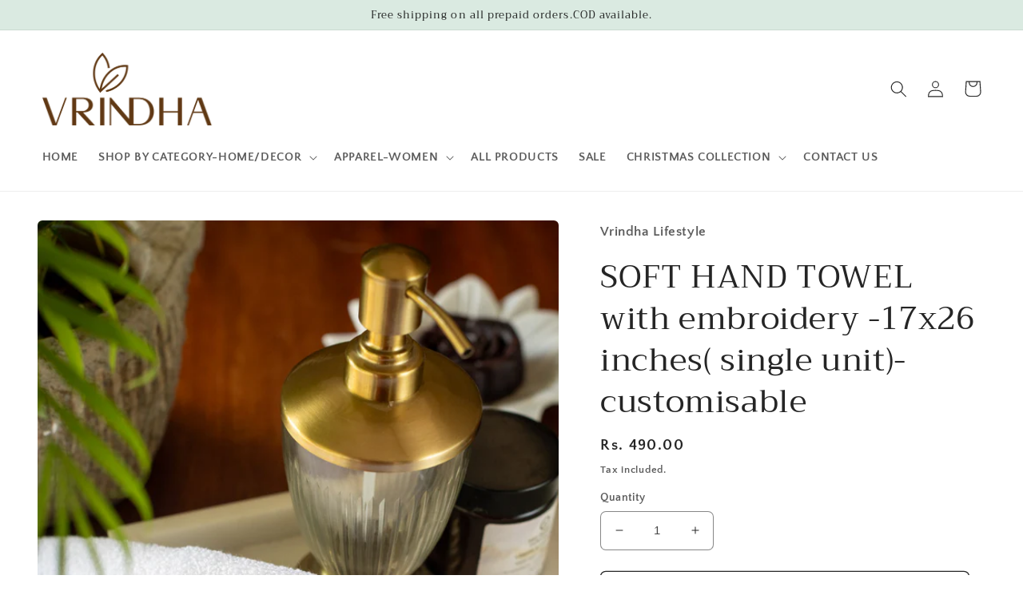

--- FILE ---
content_type: text/html; charset=utf-8
request_url: https://vrindhalifestyle.com/products/soft-hand-towel-with-embroidery-17x26-inches-single-unit-customisable-4
body_size: 26474
content:
<!doctype html>
<html class="no-js" lang="en">
  <head>
  <meta name="google-site-verification" content="5yI1Ieyj3xX0g5XgL2owv2SjlKLLZHIKA32nBWBYbAU" />
    
    <meta charset="utf-8">
    <meta http-equiv="X-UA-Compatible" content="IE=edge">
    <meta name="viewport" content="width=device-width,initial-scale=1">
    <meta name="theme-color" content="">
    <link rel="canonical" href="https://vrindhalifestyle.com/products/soft-hand-towel-with-embroidery-17x26-inches-single-unit-customisable-4">
    <link rel="preconnect" href="https://cdn.shopify.com" crossorigin><link rel="icon" type="image/png" href="//vrindhalifestyle.com/cdn/shop/files/Untitled_a0d8f9fc-2ca3-4267-81d7-82e911c6448a.jpg?crop=center&height=32&v=1666757520&width=32"><link rel="preconnect" href="https://fonts.shopifycdn.com" crossorigin><title>
      SOFT HAND TOWEL with embroidery -17x26 inches( single unit)-customisab
 &ndash; Vrindha Lifestyle</title>

    
      <meta name="description" content="Soft and absorbent hand towel with embroidery . Size:17 inches x 26inches  Package contents:1 hand towel Care Instructions: Machine / hand wash in normal water using mild detergent  , do not bleach , do not tumble dry , hang dry , iron if needed. NOTE: WhatsApp 9496666603 for customisations /personalisations  Disclaime">
    

    

<meta property="og:site_name" content="Vrindha Lifestyle">
<meta property="og:url" content="https://vrindhalifestyle.com/products/soft-hand-towel-with-embroidery-17x26-inches-single-unit-customisable-4">
<meta property="og:title" content="SOFT HAND TOWEL with embroidery -17x26 inches( single unit)-customisab">
<meta property="og:type" content="product">
<meta property="og:description" content="Soft and absorbent hand towel with embroidery . Size:17 inches x 26inches  Package contents:1 hand towel Care Instructions: Machine / hand wash in normal water using mild detergent  , do not bleach , do not tumble dry , hang dry , iron if needed. NOTE: WhatsApp 9496666603 for customisations /personalisations  Disclaime"><meta property="og:image" content="http://vrindhalifestyle.com/cdn/shop/files/DSC_4164.jpg?v=1714005482">
  <meta property="og:image:secure_url" content="https://vrindhalifestyle.com/cdn/shop/files/DSC_4164.jpg?v=1714005482">
  <meta property="og:image:width" content="1280">
  <meta property="og:image:height" content="1920"><meta property="og:price:amount" content="490.00">
  <meta property="og:price:currency" content="INR"><meta name="twitter:card" content="summary_large_image">
<meta name="twitter:title" content="SOFT HAND TOWEL with embroidery -17x26 inches( single unit)-customisab">
<meta name="twitter:description" content="Soft and absorbent hand towel with embroidery . Size:17 inches x 26inches  Package contents:1 hand towel Care Instructions: Machine / hand wash in normal water using mild detergent  , do not bleach , do not tumble dry , hang dry , iron if needed. NOTE: WhatsApp 9496666603 for customisations /personalisations  Disclaime">


    <script src="//vrindhalifestyle.com/cdn/shop/t/6/assets/global.js?v=24850326154503943211662441825" defer="defer"></script>
    <script>window.performance && window.performance.mark && window.performance.mark('shopify.content_for_header.start');</script><meta name="google-site-verification" content="5yI1Ieyj3xX0g5XgL2owv2SjlKLLZHIKA32nBWBYbAU">
<meta id="shopify-digital-wallet" name="shopify-digital-wallet" content="/60771663924/digital_wallets/dialog">
<link rel="alternate" type="application/json+oembed" href="https://vrindhalifestyle.com/products/soft-hand-towel-with-embroidery-17x26-inches-single-unit-customisable-4.oembed">
<script async="async" src="/checkouts/internal/preloads.js?locale=en-IN"></script>
<script id="shopify-features" type="application/json">{"accessToken":"71d58aa568121f7ddf935b8ba4a9bce5","betas":["rich-media-storefront-analytics"],"domain":"vrindhalifestyle.com","predictiveSearch":true,"shopId":60771663924,"locale":"en"}</script>
<script>var Shopify = Shopify || {};
Shopify.shop = "vrindha-lifestyle-8719.myshopify.com";
Shopify.locale = "en";
Shopify.currency = {"active":"INR","rate":"1.0"};
Shopify.country = "IN";
Shopify.theme = {"name":"Craft","id":127815417908,"schema_name":"Craft","schema_version":"4.0.1","theme_store_id":1368,"role":"main"};
Shopify.theme.handle = "null";
Shopify.theme.style = {"id":null,"handle":null};
Shopify.cdnHost = "vrindhalifestyle.com/cdn";
Shopify.routes = Shopify.routes || {};
Shopify.routes.root = "/";</script>
<script type="module">!function(o){(o.Shopify=o.Shopify||{}).modules=!0}(window);</script>
<script>!function(o){function n(){var o=[];function n(){o.push(Array.prototype.slice.apply(arguments))}return n.q=o,n}var t=o.Shopify=o.Shopify||{};t.loadFeatures=n(),t.autoloadFeatures=n()}(window);</script>
<script id="shop-js-analytics" type="application/json">{"pageType":"product"}</script>
<script defer="defer" async type="module" src="//vrindhalifestyle.com/cdn/shopifycloud/shop-js/modules/v2/client.init-shop-cart-sync_BApSsMSl.en.esm.js"></script>
<script defer="defer" async type="module" src="//vrindhalifestyle.com/cdn/shopifycloud/shop-js/modules/v2/chunk.common_CBoos6YZ.esm.js"></script>
<script type="module">
  await import("//vrindhalifestyle.com/cdn/shopifycloud/shop-js/modules/v2/client.init-shop-cart-sync_BApSsMSl.en.esm.js");
await import("//vrindhalifestyle.com/cdn/shopifycloud/shop-js/modules/v2/chunk.common_CBoos6YZ.esm.js");

  window.Shopify.SignInWithShop?.initShopCartSync?.({"fedCMEnabled":true,"windoidEnabled":true});

</script>
<script>(function() {
  var isLoaded = false;
  function asyncLoad() {
    if (isLoaded) return;
    isLoaded = true;
    var urls = ["https:\/\/sr-cdn.shiprocket.in\/sr-promise\/static\/uc.js?channel_id=4\u0026sr_company_id=2917276\u0026shop=vrindha-lifestyle-8719.myshopify.com"];
    for (var i = 0; i < urls.length; i++) {
      var s = document.createElement('script');
      s.type = 'text/javascript';
      s.async = true;
      s.src = urls[i];
      var x = document.getElementsByTagName('script')[0];
      x.parentNode.insertBefore(s, x);
    }
  };
  if(window.attachEvent) {
    window.attachEvent('onload', asyncLoad);
  } else {
    window.addEventListener('load', asyncLoad, false);
  }
})();</script>
<script id="__st">var __st={"a":60771663924,"offset":-18000,"reqid":"46fcdf70-b4cd-434a-b391-504d12bac067-1768915404","pageurl":"vrindhalifestyle.com\/products\/soft-hand-towel-with-embroidery-17x26-inches-single-unit-customisable-4","u":"ef84f29becf6","p":"product","rtyp":"product","rid":7400279408692};</script>
<script>window.ShopifyPaypalV4VisibilityTracking = true;</script>
<script id="captcha-bootstrap">!function(){'use strict';const t='contact',e='account',n='new_comment',o=[[t,t],['blogs',n],['comments',n],[t,'customer']],c=[[e,'customer_login'],[e,'guest_login'],[e,'recover_customer_password'],[e,'create_customer']],r=t=>t.map((([t,e])=>`form[action*='/${t}']:not([data-nocaptcha='true']) input[name='form_type'][value='${e}']`)).join(','),a=t=>()=>t?[...document.querySelectorAll(t)].map((t=>t.form)):[];function s(){const t=[...o],e=r(t);return a(e)}const i='password',u='form_key',d=['recaptcha-v3-token','g-recaptcha-response','h-captcha-response',i],f=()=>{try{return window.sessionStorage}catch{return}},m='__shopify_v',_=t=>t.elements[u];function p(t,e,n=!1){try{const o=window.sessionStorage,c=JSON.parse(o.getItem(e)),{data:r}=function(t){const{data:e,action:n}=t;return t[m]||n?{data:e,action:n}:{data:t,action:n}}(c);for(const[e,n]of Object.entries(r))t.elements[e]&&(t.elements[e].value=n);n&&o.removeItem(e)}catch(o){console.error('form repopulation failed',{error:o})}}const l='form_type',E='cptcha';function T(t){t.dataset[E]=!0}const w=window,h=w.document,L='Shopify',v='ce_forms',y='captcha';let A=!1;((t,e)=>{const n=(g='f06e6c50-85a8-45c8-87d0-21a2b65856fe',I='https://cdn.shopify.com/shopifycloud/storefront-forms-hcaptcha/ce_storefront_forms_captcha_hcaptcha.v1.5.2.iife.js',D={infoText:'Protected by hCaptcha',privacyText:'Privacy',termsText:'Terms'},(t,e,n)=>{const o=w[L][v],c=o.bindForm;if(c)return c(t,g,e,D).then(n);var r;o.q.push([[t,g,e,D],n]),r=I,A||(h.body.append(Object.assign(h.createElement('script'),{id:'captcha-provider',async:!0,src:r})),A=!0)});var g,I,D;w[L]=w[L]||{},w[L][v]=w[L][v]||{},w[L][v].q=[],w[L][y]=w[L][y]||{},w[L][y].protect=function(t,e){n(t,void 0,e),T(t)},Object.freeze(w[L][y]),function(t,e,n,w,h,L){const[v,y,A,g]=function(t,e,n){const i=e?o:[],u=t?c:[],d=[...i,...u],f=r(d),m=r(i),_=r(d.filter((([t,e])=>n.includes(e))));return[a(f),a(m),a(_),s()]}(w,h,L),I=t=>{const e=t.target;return e instanceof HTMLFormElement?e:e&&e.form},D=t=>v().includes(t);t.addEventListener('submit',(t=>{const e=I(t);if(!e)return;const n=D(e)&&!e.dataset.hcaptchaBound&&!e.dataset.recaptchaBound,o=_(e),c=g().includes(e)&&(!o||!o.value);(n||c)&&t.preventDefault(),c&&!n&&(function(t){try{if(!f())return;!function(t){const e=f();if(!e)return;const n=_(t);if(!n)return;const o=n.value;o&&e.removeItem(o)}(t);const e=Array.from(Array(32),(()=>Math.random().toString(36)[2])).join('');!function(t,e){_(t)||t.append(Object.assign(document.createElement('input'),{type:'hidden',name:u})),t.elements[u].value=e}(t,e),function(t,e){const n=f();if(!n)return;const o=[...t.querySelectorAll(`input[type='${i}']`)].map((({name:t})=>t)),c=[...d,...o],r={};for(const[a,s]of new FormData(t).entries())c.includes(a)||(r[a]=s);n.setItem(e,JSON.stringify({[m]:1,action:t.action,data:r}))}(t,e)}catch(e){console.error('failed to persist form',e)}}(e),e.submit())}));const S=(t,e)=>{t&&!t.dataset[E]&&(n(t,e.some((e=>e===t))),T(t))};for(const o of['focusin','change'])t.addEventListener(o,(t=>{const e=I(t);D(e)&&S(e,y())}));const B=e.get('form_key'),M=e.get(l),P=B&&M;t.addEventListener('DOMContentLoaded',(()=>{const t=y();if(P)for(const e of t)e.elements[l].value===M&&p(e,B);[...new Set([...A(),...v().filter((t=>'true'===t.dataset.shopifyCaptcha))])].forEach((e=>S(e,t)))}))}(h,new URLSearchParams(w.location.search),n,t,e,['guest_login'])})(!0,!0)}();</script>
<script integrity="sha256-4kQ18oKyAcykRKYeNunJcIwy7WH5gtpwJnB7kiuLZ1E=" data-source-attribution="shopify.loadfeatures" defer="defer" src="//vrindhalifestyle.com/cdn/shopifycloud/storefront/assets/storefront/load_feature-a0a9edcb.js" crossorigin="anonymous"></script>
<script data-source-attribution="shopify.dynamic_checkout.dynamic.init">var Shopify=Shopify||{};Shopify.PaymentButton=Shopify.PaymentButton||{isStorefrontPortableWallets:!0,init:function(){window.Shopify.PaymentButton.init=function(){};var t=document.createElement("script");t.src="https://vrindhalifestyle.com/cdn/shopifycloud/portable-wallets/latest/portable-wallets.en.js",t.type="module",document.head.appendChild(t)}};
</script>
<script data-source-attribution="shopify.dynamic_checkout.buyer_consent">
  function portableWalletsHideBuyerConsent(e){var t=document.getElementById("shopify-buyer-consent"),n=document.getElementById("shopify-subscription-policy-button");t&&n&&(t.classList.add("hidden"),t.setAttribute("aria-hidden","true"),n.removeEventListener("click",e))}function portableWalletsShowBuyerConsent(e){var t=document.getElementById("shopify-buyer-consent"),n=document.getElementById("shopify-subscription-policy-button");t&&n&&(t.classList.remove("hidden"),t.removeAttribute("aria-hidden"),n.addEventListener("click",e))}window.Shopify?.PaymentButton&&(window.Shopify.PaymentButton.hideBuyerConsent=portableWalletsHideBuyerConsent,window.Shopify.PaymentButton.showBuyerConsent=portableWalletsShowBuyerConsent);
</script>
<script>
  function portableWalletsCleanup(e){e&&e.src&&console.error("Failed to load portable wallets script "+e.src);var t=document.querySelectorAll("shopify-accelerated-checkout .shopify-payment-button__skeleton, shopify-accelerated-checkout-cart .wallet-cart-button__skeleton"),e=document.getElementById("shopify-buyer-consent");for(let e=0;e<t.length;e++)t[e].remove();e&&e.remove()}function portableWalletsNotLoadedAsModule(e){e instanceof ErrorEvent&&"string"==typeof e.message&&e.message.includes("import.meta")&&"string"==typeof e.filename&&e.filename.includes("portable-wallets")&&(window.removeEventListener("error",portableWalletsNotLoadedAsModule),window.Shopify.PaymentButton.failedToLoad=e,"loading"===document.readyState?document.addEventListener("DOMContentLoaded",window.Shopify.PaymentButton.init):window.Shopify.PaymentButton.init())}window.addEventListener("error",portableWalletsNotLoadedAsModule);
</script>

<script type="module" src="https://vrindhalifestyle.com/cdn/shopifycloud/portable-wallets/latest/portable-wallets.en.js" onError="portableWalletsCleanup(this)" crossorigin="anonymous"></script>
<script nomodule>
  document.addEventListener("DOMContentLoaded", portableWalletsCleanup);
</script>

<link id="shopify-accelerated-checkout-styles" rel="stylesheet" media="screen" href="https://vrindhalifestyle.com/cdn/shopifycloud/portable-wallets/latest/accelerated-checkout-backwards-compat.css" crossorigin="anonymous">
<style id="shopify-accelerated-checkout-cart">
        #shopify-buyer-consent {
  margin-top: 1em;
  display: inline-block;
  width: 100%;
}

#shopify-buyer-consent.hidden {
  display: none;
}

#shopify-subscription-policy-button {
  background: none;
  border: none;
  padding: 0;
  text-decoration: underline;
  font-size: inherit;
  cursor: pointer;
}

#shopify-subscription-policy-button::before {
  box-shadow: none;
}

      </style>
<script id="sections-script" data-sections="product-recommendations,header,footer" defer="defer" src="//vrindhalifestyle.com/cdn/shop/t/6/compiled_assets/scripts.js?v=1409"></script>
<script>window.performance && window.performance.mark && window.performance.mark('shopify.content_for_header.end');</script>


    <style data-shopify>
      @font-face {
  font-family: "Quattrocento Sans";
  font-weight: 700;
  font-style: normal;
  font-display: swap;
  src: url("//vrindhalifestyle.com/cdn/fonts/quattrocento_sans/quattrocentosans_n7.bdda9092621b2e3b4284b12e8f0c092969b176c1.woff2") format("woff2"),
       url("//vrindhalifestyle.com/cdn/fonts/quattrocento_sans/quattrocentosans_n7.3f8ab2a91343269966c4aa4831bcd588e7ce07b9.woff") format("woff");
}

      @font-face {
  font-family: "Quattrocento Sans";
  font-weight: 700;
  font-style: normal;
  font-display: swap;
  src: url("//vrindhalifestyle.com/cdn/fonts/quattrocento_sans/quattrocentosans_n7.bdda9092621b2e3b4284b12e8f0c092969b176c1.woff2") format("woff2"),
       url("//vrindhalifestyle.com/cdn/fonts/quattrocento_sans/quattrocentosans_n7.3f8ab2a91343269966c4aa4831bcd588e7ce07b9.woff") format("woff");
}

      @font-face {
  font-family: "Quattrocento Sans";
  font-weight: 700;
  font-style: italic;
  font-display: swap;
  src: url("//vrindhalifestyle.com/cdn/fonts/quattrocento_sans/quattrocentosans_i7.49d754c8032546c24062cf385f8660abbb11ef1e.woff2") format("woff2"),
       url("//vrindhalifestyle.com/cdn/fonts/quattrocento_sans/quattrocentosans_i7.567b0b818999022d5a9ccb99542d8ff8cdb497df.woff") format("woff");
}

      @font-face {
  font-family: "Quattrocento Sans";
  font-weight: 700;
  font-style: italic;
  font-display: swap;
  src: url("//vrindhalifestyle.com/cdn/fonts/quattrocento_sans/quattrocentosans_i7.49d754c8032546c24062cf385f8660abbb11ef1e.woff2") format("woff2"),
       url("//vrindhalifestyle.com/cdn/fonts/quattrocento_sans/quattrocentosans_i7.567b0b818999022d5a9ccb99542d8ff8cdb497df.woff") format("woff");
}

      @font-face {
  font-family: Trirong;
  font-weight: 400;
  font-style: normal;
  font-display: swap;
  src: url("//vrindhalifestyle.com/cdn/fonts/trirong/trirong_n4.46b40419aaa69bf77077c3108d75dad5a0318d4b.woff2") format("woff2"),
       url("//vrindhalifestyle.com/cdn/fonts/trirong/trirong_n4.97753898e63cd7e164ad614681eba2c7fe577190.woff") format("woff");
}


      :root {
        --font-body-family: "Quattrocento Sans", sans-serif;
        --font-body-style: normal;
        --font-body-weight: 700;
        --font-body-weight-bold: 1000;

        --font-heading-family: Trirong, serif;
        --font-heading-style: normal;
        --font-heading-weight: 400;

        --font-body-scale: 1.05;
        --font-heading-scale: 0.9523809523809523;

        --color-base-text: 37, 37, 37;
        --color-shadow: 37, 37, 37;
        --color-base-background-1: 255, 255, 255;
        --color-base-background-2: 255, 255, 255;
        --color-base-solid-button-labels: 30, 32, 31;
        --color-base-outline-button-labels: 37, 37, 37;
        --color-base-accent-1: 218, 234, 225;
        --color-base-accent-2: 63, 81, 71;
        --payment-terms-background-color: #fff;

        --gradient-base-background-1: #fff;
        --gradient-base-background-2: #FFFFFF;
        --gradient-base-accent-1: #daeae1;
        --gradient-base-accent-2: #3F5147;

        --media-padding: px;
        --media-border-opacity: 0.1;
        --media-border-width: 0px;
        --media-radius: 6px;
        --media-shadow-opacity: 0.0;
        --media-shadow-horizontal-offset: 0px;
        --media-shadow-vertical-offset: 4px;
        --media-shadow-blur-radius: 5px;
        --media-shadow-visible: 0;

        --page-width: 150rem;
        --page-width-margin: 0rem;

        --card-image-padding: 0.0rem;
        --card-corner-radius: 0.6rem;
        --card-text-alignment: left;
        --card-border-width: 0.1rem;
        --card-border-opacity: 0.1;
        --card-shadow-opacity: 0.0;
        --card-shadow-visible: 0;
        --card-shadow-horizontal-offset: 0.0rem;
        --card-shadow-vertical-offset: 0.4rem;
        --card-shadow-blur-radius: 0.5rem;

        --badge-corner-radius: 0.6rem;

        --popup-border-width: 1px;
        --popup-border-opacity: 0.5;
        --popup-corner-radius: 6px;
        --popup-shadow-opacity: 0.0;
        --popup-shadow-horizontal-offset: 0px;
        --popup-shadow-vertical-offset: 4px;
        --popup-shadow-blur-radius: 5px;

        --drawer-border-width: 1px;
        --drawer-border-opacity: 0.1;
        --drawer-shadow-opacity: 0.0;
        --drawer-shadow-horizontal-offset: 0px;
        --drawer-shadow-vertical-offset: 4px;
        --drawer-shadow-blur-radius: 5px;

        --spacing-sections-desktop: 0px;
        --spacing-sections-mobile: 0px;

        --grid-desktop-vertical-spacing: 20px;
        --grid-desktop-horizontal-spacing: 12px;
        --grid-mobile-vertical-spacing: 10px;
        --grid-mobile-horizontal-spacing: 6px;

        --text-boxes-border-opacity: 0.1;
        --text-boxes-border-width: 0px;
        --text-boxes-radius: 6px;
        --text-boxes-shadow-opacity: 0.0;
        --text-boxes-shadow-visible: 0;
        --text-boxes-shadow-horizontal-offset: 0px;
        --text-boxes-shadow-vertical-offset: 4px;
        --text-boxes-shadow-blur-radius: 5px;

        --buttons-radius: 6px;
        --buttons-radius-outset: 7px;
        --buttons-border-width: 1px;
        --buttons-border-opacity: 1.0;
        --buttons-shadow-opacity: 0.0;
        --buttons-shadow-visible: 0;
        --buttons-shadow-horizontal-offset: 0px;
        --buttons-shadow-vertical-offset: 4px;
        --buttons-shadow-blur-radius: 5px;
        --buttons-border-offset: 0.3px;

        --inputs-radius: 6px;
        --inputs-border-width: 1px;
        --inputs-border-opacity: 0.55;
        --inputs-shadow-opacity: 0.0;
        --inputs-shadow-horizontal-offset: 0px;
        --inputs-margin-offset: 0px;
        --inputs-shadow-vertical-offset: 4px;
        --inputs-shadow-blur-radius: 5px;
        --inputs-radius-outset: 7px;

        --variant-pills-radius: 40px;
        --variant-pills-border-width: 1px;
        --variant-pills-border-opacity: 0.55;
        --variant-pills-shadow-opacity: 0.0;
        --variant-pills-shadow-horizontal-offset: 0px;
        --variant-pills-shadow-vertical-offset: 4px;
        --variant-pills-shadow-blur-radius: 5px;
      }

      *,
      *::before,
      *::after {
        box-sizing: inherit;
      }

      html {
        box-sizing: border-box;
        font-size: calc(var(--font-body-scale) * 62.5%);
        height: 100%;
      }

      body {
        display: grid;
        grid-template-rows: auto auto 1fr auto;
        grid-template-columns: 100%;
        min-height: 100%;
        margin: 0;
        font-size: 1.5rem;
        letter-spacing: 0.06rem;
        line-height: calc(1 + 0.8 / var(--font-body-scale));
        font-family: var(--font-body-family);
        font-style: var(--font-body-style);
        font-weight: var(--font-body-weight);
      }

      @media screen and (min-width: 750px) {
        body {
          font-size: 1.6rem;
        }
      }
    </style>

    <link href="//vrindhalifestyle.com/cdn/shop/t/6/assets/base.css?v=19666067365360246481662441826" rel="stylesheet" type="text/css" media="all" />
<link rel="preload" as="font" href="//vrindhalifestyle.com/cdn/fonts/quattrocento_sans/quattrocentosans_n7.bdda9092621b2e3b4284b12e8f0c092969b176c1.woff2" type="font/woff2" crossorigin><link rel="preload" as="font" href="//vrindhalifestyle.com/cdn/fonts/trirong/trirong_n4.46b40419aaa69bf77077c3108d75dad5a0318d4b.woff2" type="font/woff2" crossorigin><link rel="stylesheet" href="//vrindhalifestyle.com/cdn/shop/t/6/assets/component-predictive-search.css?v=165644661289088488651662441825" media="print" onload="this.media='all'"><script>document.documentElement.className = document.documentElement.className.replace('no-js', 'js');
    if (Shopify.designMode) {
      document.documentElement.classList.add('shopify-design-mode');
    }
    </script>

  <meta name="p:domain_verify" content="a2eb7f19eeaa66f656aaf35d76184445"/> 
<link href="https://monorail-edge.shopifysvc.com" rel="dns-prefetch">
<script>(function(){if ("sendBeacon" in navigator && "performance" in window) {try {var session_token_from_headers = performance.getEntriesByType('navigation')[0].serverTiming.find(x => x.name == '_s').description;} catch {var session_token_from_headers = undefined;}var session_cookie_matches = document.cookie.match(/_shopify_s=([^;]*)/);var session_token_from_cookie = session_cookie_matches && session_cookie_matches.length === 2 ? session_cookie_matches[1] : "";var session_token = session_token_from_headers || session_token_from_cookie || "";function handle_abandonment_event(e) {var entries = performance.getEntries().filter(function(entry) {return /monorail-edge.shopifysvc.com/.test(entry.name);});if (!window.abandonment_tracked && entries.length === 0) {window.abandonment_tracked = true;var currentMs = Date.now();var navigation_start = performance.timing.navigationStart;var payload = {shop_id: 60771663924,url: window.location.href,navigation_start,duration: currentMs - navigation_start,session_token,page_type: "product"};window.navigator.sendBeacon("https://monorail-edge.shopifysvc.com/v1/produce", JSON.stringify({schema_id: "online_store_buyer_site_abandonment/1.1",payload: payload,metadata: {event_created_at_ms: currentMs,event_sent_at_ms: currentMs}}));}}window.addEventListener('pagehide', handle_abandonment_event);}}());</script>
<script id="web-pixels-manager-setup">(function e(e,d,r,n,o){if(void 0===o&&(o={}),!Boolean(null===(a=null===(i=window.Shopify)||void 0===i?void 0:i.analytics)||void 0===a?void 0:a.replayQueue)){var i,a;window.Shopify=window.Shopify||{};var t=window.Shopify;t.analytics=t.analytics||{};var s=t.analytics;s.replayQueue=[],s.publish=function(e,d,r){return s.replayQueue.push([e,d,r]),!0};try{self.performance.mark("wpm:start")}catch(e){}var l=function(){var e={modern:/Edge?\/(1{2}[4-9]|1[2-9]\d|[2-9]\d{2}|\d{4,})\.\d+(\.\d+|)|Firefox\/(1{2}[4-9]|1[2-9]\d|[2-9]\d{2}|\d{4,})\.\d+(\.\d+|)|Chrom(ium|e)\/(9{2}|\d{3,})\.\d+(\.\d+|)|(Maci|X1{2}).+ Version\/(15\.\d+|(1[6-9]|[2-9]\d|\d{3,})\.\d+)([,.]\d+|)( \(\w+\)|)( Mobile\/\w+|) Safari\/|Chrome.+OPR\/(9{2}|\d{3,})\.\d+\.\d+|(CPU[ +]OS|iPhone[ +]OS|CPU[ +]iPhone|CPU IPhone OS|CPU iPad OS)[ +]+(15[._]\d+|(1[6-9]|[2-9]\d|\d{3,})[._]\d+)([._]\d+|)|Android:?[ /-](13[3-9]|1[4-9]\d|[2-9]\d{2}|\d{4,})(\.\d+|)(\.\d+|)|Android.+Firefox\/(13[5-9]|1[4-9]\d|[2-9]\d{2}|\d{4,})\.\d+(\.\d+|)|Android.+Chrom(ium|e)\/(13[3-9]|1[4-9]\d|[2-9]\d{2}|\d{4,})\.\d+(\.\d+|)|SamsungBrowser\/([2-9]\d|\d{3,})\.\d+/,legacy:/Edge?\/(1[6-9]|[2-9]\d|\d{3,})\.\d+(\.\d+|)|Firefox\/(5[4-9]|[6-9]\d|\d{3,})\.\d+(\.\d+|)|Chrom(ium|e)\/(5[1-9]|[6-9]\d|\d{3,})\.\d+(\.\d+|)([\d.]+$|.*Safari\/(?![\d.]+ Edge\/[\d.]+$))|(Maci|X1{2}).+ Version\/(10\.\d+|(1[1-9]|[2-9]\d|\d{3,})\.\d+)([,.]\d+|)( \(\w+\)|)( Mobile\/\w+|) Safari\/|Chrome.+OPR\/(3[89]|[4-9]\d|\d{3,})\.\d+\.\d+|(CPU[ +]OS|iPhone[ +]OS|CPU[ +]iPhone|CPU IPhone OS|CPU iPad OS)[ +]+(10[._]\d+|(1[1-9]|[2-9]\d|\d{3,})[._]\d+)([._]\d+|)|Android:?[ /-](13[3-9]|1[4-9]\d|[2-9]\d{2}|\d{4,})(\.\d+|)(\.\d+|)|Mobile Safari.+OPR\/([89]\d|\d{3,})\.\d+\.\d+|Android.+Firefox\/(13[5-9]|1[4-9]\d|[2-9]\d{2}|\d{4,})\.\d+(\.\d+|)|Android.+Chrom(ium|e)\/(13[3-9]|1[4-9]\d|[2-9]\d{2}|\d{4,})\.\d+(\.\d+|)|Android.+(UC? ?Browser|UCWEB|U3)[ /]?(15\.([5-9]|\d{2,})|(1[6-9]|[2-9]\d|\d{3,})\.\d+)\.\d+|SamsungBrowser\/(5\.\d+|([6-9]|\d{2,})\.\d+)|Android.+MQ{2}Browser\/(14(\.(9|\d{2,})|)|(1[5-9]|[2-9]\d|\d{3,})(\.\d+|))(\.\d+|)|K[Aa][Ii]OS\/(3\.\d+|([4-9]|\d{2,})\.\d+)(\.\d+|)/},d=e.modern,r=e.legacy,n=navigator.userAgent;return n.match(d)?"modern":n.match(r)?"legacy":"unknown"}(),u="modern"===l?"modern":"legacy",c=(null!=n?n:{modern:"",legacy:""})[u],f=function(e){return[e.baseUrl,"/wpm","/b",e.hashVersion,"modern"===e.buildTarget?"m":"l",".js"].join("")}({baseUrl:d,hashVersion:r,buildTarget:u}),m=function(e){var d=e.version,r=e.bundleTarget,n=e.surface,o=e.pageUrl,i=e.monorailEndpoint;return{emit:function(e){var a=e.status,t=e.errorMsg,s=(new Date).getTime(),l=JSON.stringify({metadata:{event_sent_at_ms:s},events:[{schema_id:"web_pixels_manager_load/3.1",payload:{version:d,bundle_target:r,page_url:o,status:a,surface:n,error_msg:t},metadata:{event_created_at_ms:s}}]});if(!i)return console&&console.warn&&console.warn("[Web Pixels Manager] No Monorail endpoint provided, skipping logging."),!1;try{return self.navigator.sendBeacon.bind(self.navigator)(i,l)}catch(e){}var u=new XMLHttpRequest;try{return u.open("POST",i,!0),u.setRequestHeader("Content-Type","text/plain"),u.send(l),!0}catch(e){return console&&console.warn&&console.warn("[Web Pixels Manager] Got an unhandled error while logging to Monorail."),!1}}}}({version:r,bundleTarget:l,surface:e.surface,pageUrl:self.location.href,monorailEndpoint:e.monorailEndpoint});try{o.browserTarget=l,function(e){var d=e.src,r=e.async,n=void 0===r||r,o=e.onload,i=e.onerror,a=e.sri,t=e.scriptDataAttributes,s=void 0===t?{}:t,l=document.createElement("script"),u=document.querySelector("head"),c=document.querySelector("body");if(l.async=n,l.src=d,a&&(l.integrity=a,l.crossOrigin="anonymous"),s)for(var f in s)if(Object.prototype.hasOwnProperty.call(s,f))try{l.dataset[f]=s[f]}catch(e){}if(o&&l.addEventListener("load",o),i&&l.addEventListener("error",i),u)u.appendChild(l);else{if(!c)throw new Error("Did not find a head or body element to append the script");c.appendChild(l)}}({src:f,async:!0,onload:function(){if(!function(){var e,d;return Boolean(null===(d=null===(e=window.Shopify)||void 0===e?void 0:e.analytics)||void 0===d?void 0:d.initialized)}()){var d=window.webPixelsManager.init(e)||void 0;if(d){var r=window.Shopify.analytics;r.replayQueue.forEach((function(e){var r=e[0],n=e[1],o=e[2];d.publishCustomEvent(r,n,o)})),r.replayQueue=[],r.publish=d.publishCustomEvent,r.visitor=d.visitor,r.initialized=!0}}},onerror:function(){return m.emit({status:"failed",errorMsg:"".concat(f," has failed to load")})},sri:function(e){var d=/^sha384-[A-Za-z0-9+/=]+$/;return"string"==typeof e&&d.test(e)}(c)?c:"",scriptDataAttributes:o}),m.emit({status:"loading"})}catch(e){m.emit({status:"failed",errorMsg:(null==e?void 0:e.message)||"Unknown error"})}}})({shopId: 60771663924,storefrontBaseUrl: "https://vrindhalifestyle.com",extensionsBaseUrl: "https://extensions.shopifycdn.com/cdn/shopifycloud/web-pixels-manager",monorailEndpoint: "https://monorail-edge.shopifysvc.com/unstable/produce_batch",surface: "storefront-renderer",enabledBetaFlags: ["2dca8a86"],webPixelsConfigList: [{"id":"461963316","configuration":"{\"config\":\"{\\\"pixel_id\\\":\\\"GT-WBZ5TTX\\\",\\\"target_country\\\":\\\"IN\\\",\\\"gtag_events\\\":[{\\\"type\\\":\\\"purchase\\\",\\\"action_label\\\":\\\"MC-VHGEB0K9BB\\\"},{\\\"type\\\":\\\"page_view\\\",\\\"action_label\\\":\\\"MC-VHGEB0K9BB\\\"},{\\\"type\\\":\\\"view_item\\\",\\\"action_label\\\":\\\"MC-VHGEB0K9BB\\\"}],\\\"enable_monitoring_mode\\\":false}\"}","eventPayloadVersion":"v1","runtimeContext":"OPEN","scriptVersion":"b2a88bafab3e21179ed38636efcd8a93","type":"APP","apiClientId":1780363,"privacyPurposes":[],"dataSharingAdjustments":{"protectedCustomerApprovalScopes":["read_customer_address","read_customer_email","read_customer_name","read_customer_personal_data","read_customer_phone"]}},{"id":"shopify-app-pixel","configuration":"{}","eventPayloadVersion":"v1","runtimeContext":"STRICT","scriptVersion":"0450","apiClientId":"shopify-pixel","type":"APP","privacyPurposes":["ANALYTICS","MARKETING"]},{"id":"shopify-custom-pixel","eventPayloadVersion":"v1","runtimeContext":"LAX","scriptVersion":"0450","apiClientId":"shopify-pixel","type":"CUSTOM","privacyPurposes":["ANALYTICS","MARKETING"]}],isMerchantRequest: false,initData: {"shop":{"name":"Vrindha Lifestyle","paymentSettings":{"currencyCode":"INR"},"myshopifyDomain":"vrindha-lifestyle-8719.myshopify.com","countryCode":"IN","storefrontUrl":"https:\/\/vrindhalifestyle.com"},"customer":null,"cart":null,"checkout":null,"productVariants":[{"price":{"amount":490.0,"currencyCode":"INR"},"product":{"title":"SOFT HAND TOWEL with embroidery -17x26 inches( single unit)-customisable","vendor":"Vrindha Lifestyle","id":"7400279408692","untranslatedTitle":"SOFT HAND TOWEL with embroidery -17x26 inches( single unit)-customisable","url":"\/products\/soft-hand-towel-with-embroidery-17x26-inches-single-unit-customisable-4","type":"town"},"id":"43307140350004","image":{"src":"\/\/vrindhalifestyle.com\/cdn\/shop\/files\/DSC_4164.jpg?v=1714005482"},"sku":"","title":"Default Title","untranslatedTitle":"Default Title"}],"purchasingCompany":null},},"https://vrindhalifestyle.com/cdn","fcfee988w5aeb613cpc8e4bc33m6693e112",{"modern":"","legacy":""},{"shopId":"60771663924","storefrontBaseUrl":"https:\/\/vrindhalifestyle.com","extensionBaseUrl":"https:\/\/extensions.shopifycdn.com\/cdn\/shopifycloud\/web-pixels-manager","surface":"storefront-renderer","enabledBetaFlags":"[\"2dca8a86\"]","isMerchantRequest":"false","hashVersion":"fcfee988w5aeb613cpc8e4bc33m6693e112","publish":"custom","events":"[[\"page_viewed\",{}],[\"product_viewed\",{\"productVariant\":{\"price\":{\"amount\":490.0,\"currencyCode\":\"INR\"},\"product\":{\"title\":\"SOFT HAND TOWEL with embroidery -17x26 inches( single unit)-customisable\",\"vendor\":\"Vrindha Lifestyle\",\"id\":\"7400279408692\",\"untranslatedTitle\":\"SOFT HAND TOWEL with embroidery -17x26 inches( single unit)-customisable\",\"url\":\"\/products\/soft-hand-towel-with-embroidery-17x26-inches-single-unit-customisable-4\",\"type\":\"town\"},\"id\":\"43307140350004\",\"image\":{\"src\":\"\/\/vrindhalifestyle.com\/cdn\/shop\/files\/DSC_4164.jpg?v=1714005482\"},\"sku\":\"\",\"title\":\"Default Title\",\"untranslatedTitle\":\"Default Title\"}}]]"});</script><script>
  window.ShopifyAnalytics = window.ShopifyAnalytics || {};
  window.ShopifyAnalytics.meta = window.ShopifyAnalytics.meta || {};
  window.ShopifyAnalytics.meta.currency = 'INR';
  var meta = {"product":{"id":7400279408692,"gid":"gid:\/\/shopify\/Product\/7400279408692","vendor":"Vrindha Lifestyle","type":"town","handle":"soft-hand-towel-with-embroidery-17x26-inches-single-unit-customisable-4","variants":[{"id":43307140350004,"price":49000,"name":"SOFT HAND TOWEL with embroidery -17x26 inches( single unit)-customisable","public_title":null,"sku":""}],"remote":false},"page":{"pageType":"product","resourceType":"product","resourceId":7400279408692,"requestId":"46fcdf70-b4cd-434a-b391-504d12bac067-1768915404"}};
  for (var attr in meta) {
    window.ShopifyAnalytics.meta[attr] = meta[attr];
  }
</script>
<script class="analytics">
  (function () {
    var customDocumentWrite = function(content) {
      var jquery = null;

      if (window.jQuery) {
        jquery = window.jQuery;
      } else if (window.Checkout && window.Checkout.$) {
        jquery = window.Checkout.$;
      }

      if (jquery) {
        jquery('body').append(content);
      }
    };

    var hasLoggedConversion = function(token) {
      if (token) {
        return document.cookie.indexOf('loggedConversion=' + token) !== -1;
      }
      return false;
    }

    var setCookieIfConversion = function(token) {
      if (token) {
        var twoMonthsFromNow = new Date(Date.now());
        twoMonthsFromNow.setMonth(twoMonthsFromNow.getMonth() + 2);

        document.cookie = 'loggedConversion=' + token + '; expires=' + twoMonthsFromNow;
      }
    }

    var trekkie = window.ShopifyAnalytics.lib = window.trekkie = window.trekkie || [];
    if (trekkie.integrations) {
      return;
    }
    trekkie.methods = [
      'identify',
      'page',
      'ready',
      'track',
      'trackForm',
      'trackLink'
    ];
    trekkie.factory = function(method) {
      return function() {
        var args = Array.prototype.slice.call(arguments);
        args.unshift(method);
        trekkie.push(args);
        return trekkie;
      };
    };
    for (var i = 0; i < trekkie.methods.length; i++) {
      var key = trekkie.methods[i];
      trekkie[key] = trekkie.factory(key);
    }
    trekkie.load = function(config) {
      trekkie.config = config || {};
      trekkie.config.initialDocumentCookie = document.cookie;
      var first = document.getElementsByTagName('script')[0];
      var script = document.createElement('script');
      script.type = 'text/javascript';
      script.onerror = function(e) {
        var scriptFallback = document.createElement('script');
        scriptFallback.type = 'text/javascript';
        scriptFallback.onerror = function(error) {
                var Monorail = {
      produce: function produce(monorailDomain, schemaId, payload) {
        var currentMs = new Date().getTime();
        var event = {
          schema_id: schemaId,
          payload: payload,
          metadata: {
            event_created_at_ms: currentMs,
            event_sent_at_ms: currentMs
          }
        };
        return Monorail.sendRequest("https://" + monorailDomain + "/v1/produce", JSON.stringify(event));
      },
      sendRequest: function sendRequest(endpointUrl, payload) {
        // Try the sendBeacon API
        if (window && window.navigator && typeof window.navigator.sendBeacon === 'function' && typeof window.Blob === 'function' && !Monorail.isIos12()) {
          var blobData = new window.Blob([payload], {
            type: 'text/plain'
          });

          if (window.navigator.sendBeacon(endpointUrl, blobData)) {
            return true;
          } // sendBeacon was not successful

        } // XHR beacon

        var xhr = new XMLHttpRequest();

        try {
          xhr.open('POST', endpointUrl);
          xhr.setRequestHeader('Content-Type', 'text/plain');
          xhr.send(payload);
        } catch (e) {
          console.log(e);
        }

        return false;
      },
      isIos12: function isIos12() {
        return window.navigator.userAgent.lastIndexOf('iPhone; CPU iPhone OS 12_') !== -1 || window.navigator.userAgent.lastIndexOf('iPad; CPU OS 12_') !== -1;
      }
    };
    Monorail.produce('monorail-edge.shopifysvc.com',
      'trekkie_storefront_load_errors/1.1',
      {shop_id: 60771663924,
      theme_id: 127815417908,
      app_name: "storefront",
      context_url: window.location.href,
      source_url: "//vrindhalifestyle.com/cdn/s/trekkie.storefront.cd680fe47e6c39ca5d5df5f0a32d569bc48c0f27.min.js"});

        };
        scriptFallback.async = true;
        scriptFallback.src = '//vrindhalifestyle.com/cdn/s/trekkie.storefront.cd680fe47e6c39ca5d5df5f0a32d569bc48c0f27.min.js';
        first.parentNode.insertBefore(scriptFallback, first);
      };
      script.async = true;
      script.src = '//vrindhalifestyle.com/cdn/s/trekkie.storefront.cd680fe47e6c39ca5d5df5f0a32d569bc48c0f27.min.js';
      first.parentNode.insertBefore(script, first);
    };
    trekkie.load(
      {"Trekkie":{"appName":"storefront","development":false,"defaultAttributes":{"shopId":60771663924,"isMerchantRequest":null,"themeId":127815417908,"themeCityHash":"37922015513599728","contentLanguage":"en","currency":"INR","eventMetadataId":"a12ca5bf-3c63-46dd-8d4c-77fcc29061bf"},"isServerSideCookieWritingEnabled":true,"monorailRegion":"shop_domain","enabledBetaFlags":["65f19447"]},"Session Attribution":{},"S2S":{"facebookCapiEnabled":false,"source":"trekkie-storefront-renderer","apiClientId":580111}}
    );

    var loaded = false;
    trekkie.ready(function() {
      if (loaded) return;
      loaded = true;

      window.ShopifyAnalytics.lib = window.trekkie;

      var originalDocumentWrite = document.write;
      document.write = customDocumentWrite;
      try { window.ShopifyAnalytics.merchantGoogleAnalytics.call(this); } catch(error) {};
      document.write = originalDocumentWrite;

      window.ShopifyAnalytics.lib.page(null,{"pageType":"product","resourceType":"product","resourceId":7400279408692,"requestId":"46fcdf70-b4cd-434a-b391-504d12bac067-1768915404","shopifyEmitted":true});

      var match = window.location.pathname.match(/checkouts\/(.+)\/(thank_you|post_purchase)/)
      var token = match? match[1]: undefined;
      if (!hasLoggedConversion(token)) {
        setCookieIfConversion(token);
        window.ShopifyAnalytics.lib.track("Viewed Product",{"currency":"INR","variantId":43307140350004,"productId":7400279408692,"productGid":"gid:\/\/shopify\/Product\/7400279408692","name":"SOFT HAND TOWEL with embroidery -17x26 inches( single unit)-customisable","price":"490.00","sku":"","brand":"Vrindha Lifestyle","variant":null,"category":"town","nonInteraction":true,"remote":false},undefined,undefined,{"shopifyEmitted":true});
      window.ShopifyAnalytics.lib.track("monorail:\/\/trekkie_storefront_viewed_product\/1.1",{"currency":"INR","variantId":43307140350004,"productId":7400279408692,"productGid":"gid:\/\/shopify\/Product\/7400279408692","name":"SOFT HAND TOWEL with embroidery -17x26 inches( single unit)-customisable","price":"490.00","sku":"","brand":"Vrindha Lifestyle","variant":null,"category":"town","nonInteraction":true,"remote":false,"referer":"https:\/\/vrindhalifestyle.com\/products\/soft-hand-towel-with-embroidery-17x26-inches-single-unit-customisable-4"});
      }
    });


        var eventsListenerScript = document.createElement('script');
        eventsListenerScript.async = true;
        eventsListenerScript.src = "//vrindhalifestyle.com/cdn/shopifycloud/storefront/assets/shop_events_listener-3da45d37.js";
        document.getElementsByTagName('head')[0].appendChild(eventsListenerScript);

})();</script>
<script
  defer
  src="https://vrindhalifestyle.com/cdn/shopifycloud/perf-kit/shopify-perf-kit-3.0.4.min.js"
  data-application="storefront-renderer"
  data-shop-id="60771663924"
  data-render-region="gcp-us-central1"
  data-page-type="product"
  data-theme-instance-id="127815417908"
  data-theme-name="Craft"
  data-theme-version="4.0.1"
  data-monorail-region="shop_domain"
  data-resource-timing-sampling-rate="10"
  data-shs="true"
  data-shs-beacon="true"
  data-shs-export-with-fetch="true"
  data-shs-logs-sample-rate="1"
  data-shs-beacon-endpoint="https://vrindhalifestyle.com/api/collect"
></script>
</head>

  <body class="gradient">
    <a class="skip-to-content-link button visually-hidden" href="#MainContent">
      Skip to content
    </a><div id="shopify-section-announcement-bar" class="shopify-section"><div class="announcement-bar color-accent-1 gradient" role="region" aria-label="Announcement" ><p class="announcement-bar__message h5">
                Free shipping on all prepaid orders.COD available.
</p></div>
</div>
    <div id="shopify-section-header" class="shopify-section section-header"><link rel="stylesheet" href="//vrindhalifestyle.com/cdn/shop/t/6/assets/component-list-menu.css?v=151968516119678728991662441825" media="print" onload="this.media='all'">
<link rel="stylesheet" href="//vrindhalifestyle.com/cdn/shop/t/6/assets/component-search.css?v=96455689198851321781662441824" media="print" onload="this.media='all'">
<link rel="stylesheet" href="//vrindhalifestyle.com/cdn/shop/t/6/assets/component-menu-drawer.css?v=182311192829367774911662441825" media="print" onload="this.media='all'">
<link rel="stylesheet" href="//vrindhalifestyle.com/cdn/shop/t/6/assets/component-cart-notification.css?v=119852831333870967341662441824" media="print" onload="this.media='all'">
<link rel="stylesheet" href="//vrindhalifestyle.com/cdn/shop/t/6/assets/component-cart-items.css?v=23917223812499722491662441826" media="print" onload="this.media='all'"><link rel="stylesheet" href="//vrindhalifestyle.com/cdn/shop/t/6/assets/component-price.css?v=112673864592427438181662441825" media="print" onload="this.media='all'">
  <link rel="stylesheet" href="//vrindhalifestyle.com/cdn/shop/t/6/assets/component-loading-overlay.css?v=167310470843593579841662441827" media="print" onload="this.media='all'"><link rel="stylesheet" href="//vrindhalifestyle.com/cdn/shop/t/6/assets/component-mega-menu.css?v=177496590996265276461662441826" media="print" onload="this.media='all'">
  <noscript><link href="//vrindhalifestyle.com/cdn/shop/t/6/assets/component-mega-menu.css?v=177496590996265276461662441826" rel="stylesheet" type="text/css" media="all" /></noscript><noscript><link href="//vrindhalifestyle.com/cdn/shop/t/6/assets/component-list-menu.css?v=151968516119678728991662441825" rel="stylesheet" type="text/css" media="all" /></noscript>
<noscript><link href="//vrindhalifestyle.com/cdn/shop/t/6/assets/component-search.css?v=96455689198851321781662441824" rel="stylesheet" type="text/css" media="all" /></noscript>
<noscript><link href="//vrindhalifestyle.com/cdn/shop/t/6/assets/component-menu-drawer.css?v=182311192829367774911662441825" rel="stylesheet" type="text/css" media="all" /></noscript>
<noscript><link href="//vrindhalifestyle.com/cdn/shop/t/6/assets/component-cart-notification.css?v=119852831333870967341662441824" rel="stylesheet" type="text/css" media="all" /></noscript>
<noscript><link href="//vrindhalifestyle.com/cdn/shop/t/6/assets/component-cart-items.css?v=23917223812499722491662441826" rel="stylesheet" type="text/css" media="all" /></noscript>

<style>
  header-drawer {
    justify-self: start;
    margin-left: -1.2rem;
  }

  .header__heading-logo {
    max-width: 240px;
  }

  @media screen and (min-width: 990px) {
    header-drawer {
      display: none;
    }
  }

  .menu-drawer-container {
    display: flex;
  }

  .list-menu {
    list-style: none;
    padding: 0;
    margin: 0;
  }

  .list-menu--inline {
    display: inline-flex;
    flex-wrap: wrap;
  }

  summary.list-menu__item {
    padding-right: 2.7rem;
  }

  .list-menu__item {
    display: flex;
    align-items: center;
    line-height: calc(1 + 0.3 / var(--font-body-scale));
  }

  .list-menu__item--link {
    text-decoration: none;
    padding-bottom: 1rem;
    padding-top: 1rem;
    line-height: calc(1 + 0.8 / var(--font-body-scale));
  }

  @media screen and (min-width: 750px) {
    .list-menu__item--link {
      padding-bottom: 0.5rem;
      padding-top: 0.5rem;
    }
  }
</style><style data-shopify>.header {
    padding-top: 10px;
    padding-bottom: 10px;
  }

  .section-header {
    margin-bottom: 0px;
  }

  @media screen and (min-width: 750px) {
    .section-header {
      margin-bottom: 0px;
    }
  }

  @media screen and (min-width: 990px) {
    .header {
      padding-top: 20px;
      padding-bottom: 20px;
    }
  }</style><script src="//vrindhalifestyle.com/cdn/shop/t/6/assets/details-disclosure.js?v=153497636716254413831662441826" defer="defer"></script>
<script src="//vrindhalifestyle.com/cdn/shop/t/6/assets/details-modal.js?v=4511761896672669691662441826" defer="defer"></script>
<script src="//vrindhalifestyle.com/cdn/shop/t/6/assets/cart-notification.js?v=31179948596492670111662441825" defer="defer"></script><svg xmlns="http://www.w3.org/2000/svg" class="hidden">
  <symbol id="icon-search" viewbox="0 0 18 19" fill="none">
    <path fill-rule="evenodd" clip-rule="evenodd" d="M11.03 11.68A5.784 5.784 0 112.85 3.5a5.784 5.784 0 018.18 8.18zm.26 1.12a6.78 6.78 0 11.72-.7l5.4 5.4a.5.5 0 11-.71.7l-5.41-5.4z" fill="currentColor"/>
  </symbol>

  <symbol id="icon-close" class="icon icon-close" fill="none" viewBox="0 0 18 17">
    <path d="M.865 15.978a.5.5 0 00.707.707l7.433-7.431 7.579 7.282a.501.501 0 00.846-.37.5.5 0 00-.153-.351L9.712 8.546l7.417-7.416a.5.5 0 10-.707-.708L8.991 7.853 1.413.573a.5.5 0 10-.693.72l7.563 7.268-7.418 7.417z" fill="currentColor">
  </symbol>
</svg>
<sticky-header class="header-wrapper color-background-2 gradient header-wrapper--border-bottom">
  <header class="header header--top-left page-width header--has-menu"><header-drawer data-breakpoint="tablet">
        <details id="Details-menu-drawer-container" class="menu-drawer-container">
          <summary class="header__icon header__icon--menu header__icon--summary link focus-inset" aria-label="Menu">
            <span>
              <svg xmlns="http://www.w3.org/2000/svg" aria-hidden="true" focusable="false" role="presentation" class="icon icon-hamburger" fill="none" viewBox="0 0 18 16">
  <path d="M1 .5a.5.5 0 100 1h15.71a.5.5 0 000-1H1zM.5 8a.5.5 0 01.5-.5h15.71a.5.5 0 010 1H1A.5.5 0 01.5 8zm0 7a.5.5 0 01.5-.5h15.71a.5.5 0 010 1H1a.5.5 0 01-.5-.5z" fill="currentColor">
</svg>

              <svg xmlns="http://www.w3.org/2000/svg" aria-hidden="true" focusable="false" role="presentation" class="icon icon-close" fill="none" viewBox="0 0 18 17">
  <path d="M.865 15.978a.5.5 0 00.707.707l7.433-7.431 7.579 7.282a.501.501 0 00.846-.37.5.5 0 00-.153-.351L9.712 8.546l7.417-7.416a.5.5 0 10-.707-.708L8.991 7.853 1.413.573a.5.5 0 10-.693.72l7.563 7.268-7.418 7.417z" fill="currentColor">
</svg>

            </span>
          </summary>
          <div id="menu-drawer" class="gradient menu-drawer motion-reduce" tabindex="-1">
            <div class="menu-drawer__inner-container">
              <div class="menu-drawer__navigation-container">
                <nav class="menu-drawer__navigation">
                  <ul class="menu-drawer__menu has-submenu list-menu" role="list"><li><a href="/" class="menu-drawer__menu-item list-menu__item link link--text focus-inset">
                            HOME
                          </a></li><li><details id="Details-menu-drawer-menu-item-2">
                            <summary class="menu-drawer__menu-item list-menu__item link link--text focus-inset">
                              SHOP BY CATEGORY-HOME/DECOR
                              <svg viewBox="0 0 14 10" fill="none" aria-hidden="true" focusable="false" role="presentation" class="icon icon-arrow" xmlns="http://www.w3.org/2000/svg">
  <path fill-rule="evenodd" clip-rule="evenodd" d="M8.537.808a.5.5 0 01.817-.162l4 4a.5.5 0 010 .708l-4 4a.5.5 0 11-.708-.708L11.793 5.5H1a.5.5 0 010-1h10.793L8.646 1.354a.5.5 0 01-.109-.546z" fill="currentColor">
</svg>

                              <svg aria-hidden="true" focusable="false" role="presentation" class="icon icon-caret" viewBox="0 0 10 6">
  <path fill-rule="evenodd" clip-rule="evenodd" d="M9.354.646a.5.5 0 00-.708 0L5 4.293 1.354.646a.5.5 0 00-.708.708l4 4a.5.5 0 00.708 0l4-4a.5.5 0 000-.708z" fill="currentColor">
</svg>

                            </summary>
                            <div id="link-SHOP BY CATEGORY-HOME/DECOR" class="menu-drawer__submenu has-submenu gradient motion-reduce" tabindex="-1">
                              <div class="menu-drawer__inner-submenu">
                                <button class="menu-drawer__close-button link link--text focus-inset" aria-expanded="true">
                                  <svg viewBox="0 0 14 10" fill="none" aria-hidden="true" focusable="false" role="presentation" class="icon icon-arrow" xmlns="http://www.w3.org/2000/svg">
  <path fill-rule="evenodd" clip-rule="evenodd" d="M8.537.808a.5.5 0 01.817-.162l4 4a.5.5 0 010 .708l-4 4a.5.5 0 11-.708-.708L11.793 5.5H1a.5.5 0 010-1h10.793L8.646 1.354a.5.5 0 01-.109-.546z" fill="currentColor">
</svg>

                                  SHOP BY CATEGORY-HOME/DECOR
                                </button>
                                <ul class="menu-drawer__menu list-menu" role="list" tabindex="-1"><li><details id="Details-menu-drawer-submenu-1">
                                          <summary class="menu-drawer__menu-item link link--text list-menu__item focus-inset">
                                            BEDROOM
                                            <svg viewBox="0 0 14 10" fill="none" aria-hidden="true" focusable="false" role="presentation" class="icon icon-arrow" xmlns="http://www.w3.org/2000/svg">
  <path fill-rule="evenodd" clip-rule="evenodd" d="M8.537.808a.5.5 0 01.817-.162l4 4a.5.5 0 010 .708l-4 4a.5.5 0 11-.708-.708L11.793 5.5H1a.5.5 0 010-1h10.793L8.646 1.354a.5.5 0 01-.109-.546z" fill="currentColor">
</svg>

                                            <svg aria-hidden="true" focusable="false" role="presentation" class="icon icon-caret" viewBox="0 0 10 6">
  <path fill-rule="evenodd" clip-rule="evenodd" d="M9.354.646a.5.5 0 00-.708 0L5 4.293 1.354.646a.5.5 0 00-.708.708l4 4a.5.5 0 00.708 0l4-4a.5.5 0 000-.708z" fill="currentColor">
</svg>

                                          </summary>
                                          <div id="childlink-BEDROOM" class="menu-drawer__submenu has-submenu gradient motion-reduce">
                                            <button class="menu-drawer__close-button link link--text focus-inset" aria-expanded="true">
                                              <svg viewBox="0 0 14 10" fill="none" aria-hidden="true" focusable="false" role="presentation" class="icon icon-arrow" xmlns="http://www.w3.org/2000/svg">
  <path fill-rule="evenodd" clip-rule="evenodd" d="M8.537.808a.5.5 0 01.817-.162l4 4a.5.5 0 010 .708l-4 4a.5.5 0 11-.708-.708L11.793 5.5H1a.5.5 0 010-1h10.793L8.646 1.354a.5.5 0 01-.109-.546z" fill="currentColor">
</svg>

                                              BEDROOM
                                            </button>
                                            <ul class="menu-drawer__menu list-menu" role="list" tabindex="-1"><li>
                                                  <a href="/collections/single-bedsheets" class="menu-drawer__menu-item link link--text list-menu__item focus-inset">
                                                    Single bedsheets
                                                  </a>
                                                </li><li>
                                                  <a href="/collections/double-bedsheets" class="menu-drawer__menu-item link link--text list-menu__item focus-inset">
                                                    Double Bedsheets
                                                  </a>
                                                </li><li>
                                                  <a href="/collections/queen-size-bedsheets" class="menu-drawer__menu-item link link--text list-menu__item focus-inset">
                                                    Queen size bedsheets
                                                  </a>
                                                </li><li>
                                                  <a href="/collections/king-size-bedsheets" class="menu-drawer__menu-item link link--text list-menu__item focus-inset">
                                                    King size bedsheets
                                                  </a>
                                                </li><li>
                                                  <a href="/collections/super-king-size-bedsheets" class="menu-drawer__menu-item link link--text list-menu__item focus-inset">
                                                    Super king size bedsheets
                                                  </a>
                                                </li><li>
                                                  <a href="/collections/bedcover" class="menu-drawer__menu-item link link--text list-menu__item focus-inset">
                                                    Queen size bedcovers
                                                  </a>
                                                </li><li>
                                                  <a href="/collections/blankets-throws" class="menu-drawer__menu-item link link--text list-menu__item focus-inset">
                                                    Quilts/Blankets/Throws
                                                  </a>
                                                </li><li>
                                                  <a href="/collections/bedding-set" class="menu-drawer__menu-item link link--text list-menu__item focus-inset">
                                                    Bedding set
                                                  </a>
                                                </li><li>
                                                  <a href="/collections/pillow-covers" class="menu-drawer__menu-item link link--text list-menu__item focus-inset">
                                                    Pillow covers
                                                  </a>
                                                </li></ul>
                                          </div>
                                        </details></li><li><details id="Details-menu-drawer-submenu-2">
                                          <summary class="menu-drawer__menu-item link link--text list-menu__item focus-inset">
                                            BATH &amp; WASH
                                            <svg viewBox="0 0 14 10" fill="none" aria-hidden="true" focusable="false" role="presentation" class="icon icon-arrow" xmlns="http://www.w3.org/2000/svg">
  <path fill-rule="evenodd" clip-rule="evenodd" d="M8.537.808a.5.5 0 01.817-.162l4 4a.5.5 0 010 .708l-4 4a.5.5 0 11-.708-.708L11.793 5.5H1a.5.5 0 010-1h10.793L8.646 1.354a.5.5 0 01-.109-.546z" fill="currentColor">
</svg>

                                            <svg aria-hidden="true" focusable="false" role="presentation" class="icon icon-caret" viewBox="0 0 10 6">
  <path fill-rule="evenodd" clip-rule="evenodd" d="M9.354.646a.5.5 0 00-.708 0L5 4.293 1.354.646a.5.5 0 00-.708.708l4 4a.5.5 0 00.708 0l4-4a.5.5 0 000-.708z" fill="currentColor">
</svg>

                                          </summary>
                                          <div id="childlink-BATH &amp; WASH" class="menu-drawer__submenu has-submenu gradient motion-reduce">
                                            <button class="menu-drawer__close-button link link--text focus-inset" aria-expanded="true">
                                              <svg viewBox="0 0 14 10" fill="none" aria-hidden="true" focusable="false" role="presentation" class="icon icon-arrow" xmlns="http://www.w3.org/2000/svg">
  <path fill-rule="evenodd" clip-rule="evenodd" d="M8.537.808a.5.5 0 01.817-.162l4 4a.5.5 0 010 .708l-4 4a.5.5 0 11-.708-.708L11.793 5.5H1a.5.5 0 010-1h10.793L8.646 1.354a.5.5 0 01-.109-.546z" fill="currentColor">
</svg>

                                              BATH &amp; WASH
                                            </button>
                                            <ul class="menu-drawer__menu list-menu" role="list" tabindex="-1"><li>
                                                  <a href="/collections/face-towels" class="menu-drawer__menu-item link link--text list-menu__item focus-inset">
                                                    Face towels
                                                  </a>
                                                </li><li>
                                                  <a href="/collections/hand-towels" class="menu-drawer__menu-item link link--text list-menu__item focus-inset">
                                                    Hand towels
                                                  </a>
                                                </li><li>
                                                  <a href="/collections/bath-towels" class="menu-drawer__menu-item link link--text list-menu__item focus-inset">
                                                    Bath towels
                                                  </a>
                                                </li><li>
                                                  <a href="/collections/towel-set-gift-set" class="menu-drawer__menu-item link link--text list-menu__item focus-inset">
                                                    Towel set-3 pcs set
                                                  </a>
                                                </li></ul>
                                          </div>
                                        </details></li><li><details id="Details-menu-drawer-submenu-3">
                                          <summary class="menu-drawer__menu-item link link--text list-menu__item focus-inset">
                                            DINING
                                            <svg viewBox="0 0 14 10" fill="none" aria-hidden="true" focusable="false" role="presentation" class="icon icon-arrow" xmlns="http://www.w3.org/2000/svg">
  <path fill-rule="evenodd" clip-rule="evenodd" d="M8.537.808a.5.5 0 01.817-.162l4 4a.5.5 0 010 .708l-4 4a.5.5 0 11-.708-.708L11.793 5.5H1a.5.5 0 010-1h10.793L8.646 1.354a.5.5 0 01-.109-.546z" fill="currentColor">
</svg>

                                            <svg aria-hidden="true" focusable="false" role="presentation" class="icon icon-caret" viewBox="0 0 10 6">
  <path fill-rule="evenodd" clip-rule="evenodd" d="M9.354.646a.5.5 0 00-.708 0L5 4.293 1.354.646a.5.5 0 00-.708.708l4 4a.5.5 0 00.708 0l4-4a.5.5 0 000-.708z" fill="currentColor">
</svg>

                                          </summary>
                                          <div id="childlink-DINING" class="menu-drawer__submenu has-submenu gradient motion-reduce">
                                            <button class="menu-drawer__close-button link link--text focus-inset" aria-expanded="true">
                                              <svg viewBox="0 0 14 10" fill="none" aria-hidden="true" focusable="false" role="presentation" class="icon icon-arrow" xmlns="http://www.w3.org/2000/svg">
  <path fill-rule="evenodd" clip-rule="evenodd" d="M8.537.808a.5.5 0 01.817-.162l4 4a.5.5 0 010 .708l-4 4a.5.5 0 11-.708-.708L11.793 5.5H1a.5.5 0 010-1h10.793L8.646 1.354a.5.5 0 01-.109-.546z" fill="currentColor">
</svg>

                                              DINING
                                            </button>
                                            <ul class="menu-drawer__menu list-menu" role="list" tabindex="-1"><li>
                                                  <a href="/collections/table-runners" class="menu-drawer__menu-item link link--text list-menu__item focus-inset">
                                                    Table runner
                                                  </a>
                                                </li><li>
                                                  <a href="/collections/table-cover" class="menu-drawer__menu-item link link--text list-menu__item focus-inset">
                                                    Table cloth
                                                  </a>
                                                </li><li>
                                                  <a href="/collections/napkins" class="menu-drawer__menu-item link link--text list-menu__item focus-inset">
                                                    Napkins
                                                  </a>
                                                </li><li>
                                                  <a href="/collections/tray-mat" class="menu-drawer__menu-item link link--text list-menu__item focus-inset">
                                                    Tray mat/Tray cloth
                                                  </a>
                                                </li><li>
                                                  <a href="/collections/bottle-covers" class="menu-drawer__menu-item link link--text list-menu__item focus-inset">
                                                    Fabric bottle covers
                                                  </a>
                                                </li><li>
                                                  <a href="/collections/placemats" class="menu-drawer__menu-item link link--text list-menu__item focus-inset">
                                                    Placemats
                                                  </a>
                                                </li><li>
                                                  <a href="/collections/cake-stand" class="menu-drawer__menu-item link link--text list-menu__item focus-inset">
                                                    Cake stands
                                                  </a>
                                                </li><li>
                                                  <a href="/collections/platters-bowls" class="menu-drawer__menu-item link link--text list-menu__item focus-inset">
                                                    Platters/Trays
                                                  </a>
                                                </li><li>
                                                  <a href="/collections/coasters" class="menu-drawer__menu-item link link--text list-menu__item focus-inset">
                                                    Coasters
                                                  </a>
                                                </li></ul>
                                          </div>
                                        </details></li><li><details id="Details-menu-drawer-submenu-4">
                                          <summary class="menu-drawer__menu-item link link--text list-menu__item focus-inset">
                                            CUSHION/CUSHION COVERS
                                            <svg viewBox="0 0 14 10" fill="none" aria-hidden="true" focusable="false" role="presentation" class="icon icon-arrow" xmlns="http://www.w3.org/2000/svg">
  <path fill-rule="evenodd" clip-rule="evenodd" d="M8.537.808a.5.5 0 01.817-.162l4 4a.5.5 0 010 .708l-4 4a.5.5 0 11-.708-.708L11.793 5.5H1a.5.5 0 010-1h10.793L8.646 1.354a.5.5 0 01-.109-.546z" fill="currentColor">
</svg>

                                            <svg aria-hidden="true" focusable="false" role="presentation" class="icon icon-caret" viewBox="0 0 10 6">
  <path fill-rule="evenodd" clip-rule="evenodd" d="M9.354.646a.5.5 0 00-.708 0L5 4.293 1.354.646a.5.5 0 00-.708.708l4 4a.5.5 0 00.708 0l4-4a.5.5 0 000-.708z" fill="currentColor">
</svg>

                                          </summary>
                                          <div id="childlink-CUSHION/CUSHION COVERS" class="menu-drawer__submenu has-submenu gradient motion-reduce">
                                            <button class="menu-drawer__close-button link link--text focus-inset" aria-expanded="true">
                                              <svg viewBox="0 0 14 10" fill="none" aria-hidden="true" focusable="false" role="presentation" class="icon icon-arrow" xmlns="http://www.w3.org/2000/svg">
  <path fill-rule="evenodd" clip-rule="evenodd" d="M8.537.808a.5.5 0 01.817-.162l4 4a.5.5 0 010 .708l-4 4a.5.5 0 11-.708-.708L11.793 5.5H1a.5.5 0 010-1h10.793L8.646 1.354a.5.5 0 01-.109-.546z" fill="currentColor">
</svg>

                                              CUSHION/CUSHION COVERS
                                            </button>
                                            <ul class="menu-drawer__menu list-menu" role="list" tabindex="-1"><li>
                                                  <a href="/collections/12-x12-inches-cushion-covers" class="menu-drawer__menu-item link link--text list-menu__item focus-inset">
                                                    12 x 12 inches cushion covers
                                                  </a>
                                                </li><li>
                                                  <a href="/collections/16-x-16-inches-cushion-covers" class="menu-drawer__menu-item link link--text list-menu__item focus-inset">
                                                    16 x 16 inches cushion covers
                                                  </a>
                                                </li><li>
                                                  <a href="/collections/20-x-20-inches-cushion-covers" class="menu-drawer__menu-item link link--text list-menu__item focus-inset">
                                                    20 x 20 inches cushion covers
                                                  </a>
                                                </li><li>
                                                  <a href="/collections/18-x-18-inches-cushion-covers" class="menu-drawer__menu-item link link--text list-menu__item focus-inset">
                                                    18 x 18 inches cushion covers
                                                  </a>
                                                </li><li>
                                                  <a href="/collections/12x20-cushion-covers" class="menu-drawer__menu-item link link--text list-menu__item focus-inset">
                                                    12x20 Cushion covers
                                                  </a>
                                                </li><li>
                                                  <a href="/collections/pre-filled-cushions" class="menu-drawer__menu-item link link--text list-menu__item focus-inset">
                                                    Pre-filled cushions
                                                  </a>
                                                </li></ul>
                                          </div>
                                        </details></li><li><details id="Details-menu-drawer-submenu-5">
                                          <summary class="menu-drawer__menu-item link link--text list-menu__item focus-inset">
                                            KITCHEN
                                            <svg viewBox="0 0 14 10" fill="none" aria-hidden="true" focusable="false" role="presentation" class="icon icon-arrow" xmlns="http://www.w3.org/2000/svg">
  <path fill-rule="evenodd" clip-rule="evenodd" d="M8.537.808a.5.5 0 01.817-.162l4 4a.5.5 0 010 .708l-4 4a.5.5 0 11-.708-.708L11.793 5.5H1a.5.5 0 010-1h10.793L8.646 1.354a.5.5 0 01-.109-.546z" fill="currentColor">
</svg>

                                            <svg aria-hidden="true" focusable="false" role="presentation" class="icon icon-caret" viewBox="0 0 10 6">
  <path fill-rule="evenodd" clip-rule="evenodd" d="M9.354.646a.5.5 0 00-.708 0L5 4.293 1.354.646a.5.5 0 00-.708.708l4 4a.5.5 0 00.708 0l4-4a.5.5 0 000-.708z" fill="currentColor">
</svg>

                                          </summary>
                                          <div id="childlink-KITCHEN" class="menu-drawer__submenu has-submenu gradient motion-reduce">
                                            <button class="menu-drawer__close-button link link--text focus-inset" aria-expanded="true">
                                              <svg viewBox="0 0 14 10" fill="none" aria-hidden="true" focusable="false" role="presentation" class="icon icon-arrow" xmlns="http://www.w3.org/2000/svg">
  <path fill-rule="evenodd" clip-rule="evenodd" d="M8.537.808a.5.5 0 01.817-.162l4 4a.5.5 0 010 .708l-4 4a.5.5 0 11-.708-.708L11.793 5.5H1a.5.5 0 010-1h10.793L8.646 1.354a.5.5 0 01-.109-.546z" fill="currentColor">
</svg>

                                              KITCHEN
                                            </button>
                                            <ul class="menu-drawer__menu list-menu" role="list" tabindex="-1"><li>
                                                  <a href="/collections/kitchen-curtain" class="menu-drawer__menu-item link link--text list-menu__item focus-inset">
                                                    Kitchen valance
                                                  </a>
                                                </li><li>
                                                  <a href="/collections/kitchen-towel" class="menu-drawer__menu-item link link--text list-menu__item focus-inset">
                                                    Kitchen towels/tea towels
                                                  </a>
                                                </li><li>
                                                  <a href="/collections/bread-baskets" class="menu-drawer__menu-item link link--text list-menu__item focus-inset">
                                                    Bread baskets
                                                  </a>
                                                </li><li>
                                                  <a href="/collections/oven-gloves" class="menu-drawer__menu-item link link--text list-menu__item focus-inset">
                                                    Oven gloves
                                                  </a>
                                                </li><li>
                                                  <a href="/collections/oven-top-cover" class="menu-drawer__menu-item link link--text list-menu__item focus-inset">
                                                    Oven top cover
                                                  </a>
                                                </li><li>
                                                  <a href="/collections/bread-bag-combo" class="menu-drawer__menu-item link link--text list-menu__item focus-inset">
                                                    Bread bag set
                                                  </a>
                                                </li><li>
                                                  <a href="/collections/fabric-bowl-covers" class="menu-drawer__menu-item link link--text list-menu__item focus-inset">
                                                    Fabric bowl covers
                                                  </a>
                                                </li><li>
                                                  <a href="/collections/pot-holders" class="menu-drawer__menu-item link link--text list-menu__item focus-inset">
                                                    Pot holders
                                                  </a>
                                                </li><li>
                                                  <a href="/collections/apron-apron-set" class="menu-drawer__menu-item link link--text list-menu__item focus-inset">
                                                    Apron/Apron set
                                                  </a>
                                                </li><li>
                                                  <a href="/collections/fridge-top-cover" class="menu-drawer__menu-item link link--text list-menu__item focus-inset">
                                                    Fridge Top Cover
                                                  </a>
                                                </li><li>
                                                  <a href="/collections/fruit-basket-cover" class="menu-drawer__menu-item link link--text list-menu__item focus-inset">
                                                    Fabric basket cover
                                                  </a>
                                                </li></ul>
                                          </div>
                                        </details></li><li><a href="/collections/home-accessories" class="menu-drawer__menu-item link link--text list-menu__item focus-inset">
                                          HOME ACCESSORIES
                                        </a></li><li><details id="Details-menu-drawer-submenu-7">
                                          <summary class="menu-drawer__menu-item link link--text list-menu__item focus-inset">
                                            LIVING 
                                            <svg viewBox="0 0 14 10" fill="none" aria-hidden="true" focusable="false" role="presentation" class="icon icon-arrow" xmlns="http://www.w3.org/2000/svg">
  <path fill-rule="evenodd" clip-rule="evenodd" d="M8.537.808a.5.5 0 01.817-.162l4 4a.5.5 0 010 .708l-4 4a.5.5 0 11-.708-.708L11.793 5.5H1a.5.5 0 010-1h10.793L8.646 1.354a.5.5 0 01-.109-.546z" fill="currentColor">
</svg>

                                            <svg aria-hidden="true" focusable="false" role="presentation" class="icon icon-caret" viewBox="0 0 10 6">
  <path fill-rule="evenodd" clip-rule="evenodd" d="M9.354.646a.5.5 0 00-.708 0L5 4.293 1.354.646a.5.5 0 00-.708.708l4 4a.5.5 0 00.708 0l4-4a.5.5 0 000-.708z" fill="currentColor">
</svg>

                                          </summary>
                                          <div id="childlink-LIVING " class="menu-drawer__submenu has-submenu gradient motion-reduce">
                                            <button class="menu-drawer__close-button link link--text focus-inset" aria-expanded="true">
                                              <svg viewBox="0 0 14 10" fill="none" aria-hidden="true" focusable="false" role="presentation" class="icon icon-arrow" xmlns="http://www.w3.org/2000/svg">
  <path fill-rule="evenodd" clip-rule="evenodd" d="M8.537.808a.5.5 0 01.817-.162l4 4a.5.5 0 010 .708l-4 4a.5.5 0 11-.708-.708L11.793 5.5H1a.5.5 0 010-1h10.793L8.646 1.354a.5.5 0 01-.109-.546z" fill="currentColor">
</svg>

                                              LIVING 
                                            </button>
                                            <ul class="menu-drawer__menu list-menu" role="list" tabindex="-1"><li>
                                                  <a href="/collections/blankets-throws" class="menu-drawer__menu-item link link--text list-menu__item focus-inset">
                                                    Blankets /Throws
                                                  </a>
                                                </li><li>
                                                  <a href="/collections/side-table-coffee-table-runners" class="menu-drawer__menu-item link link--text list-menu__item focus-inset">
                                                    Side table /Coffee table runners
                                                  </a>
                                                </li><li>
                                                  <a href="/collections/coffee-table-covers" class="menu-drawer__menu-item link link--text list-menu__item focus-inset">
                                                    Coffee table covers
                                                  </a>
                                                </li><li>
                                                  <a href="/collections/cushion-covers" class="menu-drawer__menu-item link link--text list-menu__item focus-inset">
                                                    Cushion Covers
                                                  </a>
                                                </li><li>
                                                  <a href="/collections/tissue-box-covers" class="menu-drawer__menu-item link link--text list-menu__item focus-inset">
                                                    Tissue box covers
                                                  </a>
                                                </li><li>
                                                  <a href="/collections/pre-filled-cushions" class="menu-drawer__menu-item link link--text list-menu__item focus-inset">
                                                    Pre-filled cushions
                                                  </a>
                                                </li><li>
                                                  <a href="/collections/sofa-back-cover" class="menu-drawer__menu-item link link--text list-menu__item focus-inset">
                                                    Sofa back cover
                                                  </a>
                                                </li></ul>
                                          </div>
                                        </details></li><li><a href="/collections/curtains-1" class="menu-drawer__menu-item link link--text list-menu__item focus-inset">
                                          CURTAIN
                                        </a></li><li><details id="Details-menu-drawer-submenu-9">
                                          <summary class="menu-drawer__menu-item link link--text list-menu__item focus-inset">
                                            KIDS COLLECTION
                                            <svg viewBox="0 0 14 10" fill="none" aria-hidden="true" focusable="false" role="presentation" class="icon icon-arrow" xmlns="http://www.w3.org/2000/svg">
  <path fill-rule="evenodd" clip-rule="evenodd" d="M8.537.808a.5.5 0 01.817-.162l4 4a.5.5 0 010 .708l-4 4a.5.5 0 11-.708-.708L11.793 5.5H1a.5.5 0 010-1h10.793L8.646 1.354a.5.5 0 01-.109-.546z" fill="currentColor">
</svg>

                                            <svg aria-hidden="true" focusable="false" role="presentation" class="icon icon-caret" viewBox="0 0 10 6">
  <path fill-rule="evenodd" clip-rule="evenodd" d="M9.354.646a.5.5 0 00-.708 0L5 4.293 1.354.646a.5.5 0 00-.708.708l4 4a.5.5 0 00.708 0l4-4a.5.5 0 000-.708z" fill="currentColor">
</svg>

                                          </summary>
                                          <div id="childlink-KIDS COLLECTION" class="menu-drawer__submenu has-submenu gradient motion-reduce">
                                            <button class="menu-drawer__close-button link link--text focus-inset" aria-expanded="true">
                                              <svg viewBox="0 0 14 10" fill="none" aria-hidden="true" focusable="false" role="presentation" class="icon icon-arrow" xmlns="http://www.w3.org/2000/svg">
  <path fill-rule="evenodd" clip-rule="evenodd" d="M8.537.808a.5.5 0 01.817-.162l4 4a.5.5 0 010 .708l-4 4a.5.5 0 11-.708-.708L11.793 5.5H1a.5.5 0 010-1h10.793L8.646 1.354a.5.5 0 01-.109-.546z" fill="currentColor">
</svg>

                                              KIDS COLLECTION
                                            </button>
                                            <ul class="menu-drawer__menu list-menu" role="list" tabindex="-1"><li>
                                                  <a href="/collections/baby-muslin-swaddle" class="menu-drawer__menu-item link link--text list-menu__item focus-inset">
                                                    Blanket / Swaddle
                                                  </a>
                                                </li></ul>
                                          </div>
                                        </details></li><li><details id="Details-menu-drawer-submenu-10">
                                          <summary class="menu-drawer__menu-item link link--text list-menu__item focus-inset">
                                            BASKETS &amp; BAGS
                                            <svg viewBox="0 0 14 10" fill="none" aria-hidden="true" focusable="false" role="presentation" class="icon icon-arrow" xmlns="http://www.w3.org/2000/svg">
  <path fill-rule="evenodd" clip-rule="evenodd" d="M8.537.808a.5.5 0 01.817-.162l4 4a.5.5 0 010 .708l-4 4a.5.5 0 11-.708-.708L11.793 5.5H1a.5.5 0 010-1h10.793L8.646 1.354a.5.5 0 01-.109-.546z" fill="currentColor">
</svg>

                                            <svg aria-hidden="true" focusable="false" role="presentation" class="icon icon-caret" viewBox="0 0 10 6">
  <path fill-rule="evenodd" clip-rule="evenodd" d="M9.354.646a.5.5 0 00-.708 0L5 4.293 1.354.646a.5.5 0 00-.708.708l4 4a.5.5 0 00.708 0l4-4a.5.5 0 000-.708z" fill="currentColor">
</svg>

                                          </summary>
                                          <div id="childlink-BASKETS &amp; BAGS" class="menu-drawer__submenu has-submenu gradient motion-reduce">
                                            <button class="menu-drawer__close-button link link--text focus-inset" aria-expanded="true">
                                              <svg viewBox="0 0 14 10" fill="none" aria-hidden="true" focusable="false" role="presentation" class="icon icon-arrow" xmlns="http://www.w3.org/2000/svg">
  <path fill-rule="evenodd" clip-rule="evenodd" d="M8.537.808a.5.5 0 01.817-.162l4 4a.5.5 0 010 .708l-4 4a.5.5 0 11-.708-.708L11.793 5.5H1a.5.5 0 010-1h10.793L8.646 1.354a.5.5 0 01-.109-.546z" fill="currentColor">
</svg>

                                              BASKETS &amp; BAGS
                                            </button>
                                            <ul class="menu-drawer__menu list-menu" role="list" tabindex="-1"><li>
                                                  <a href="/collections/toiletry-and-storage-bags-pouches" class="menu-drawer__menu-item link link--text list-menu__item focus-inset">
                                                    HANDCRAFTED BAGS
                                                  </a>
                                                </li><li>
                                                  <a href="/collections/fabric-baskets-bags" class="menu-drawer__menu-item link link--text list-menu__item focus-inset">
                                                    FABRIC BASKETS/BAGS
                                                  </a>
                                                </li></ul>
                                          </div>
                                        </details></li></ul>
                              </div>
                            </div>
                          </details></li><li><details id="Details-menu-drawer-menu-item-3">
                            <summary class="menu-drawer__menu-item list-menu__item link link--text focus-inset">
                              APPAREL-WOMEN 
                              <svg viewBox="0 0 14 10" fill="none" aria-hidden="true" focusable="false" role="presentation" class="icon icon-arrow" xmlns="http://www.w3.org/2000/svg">
  <path fill-rule="evenodd" clip-rule="evenodd" d="M8.537.808a.5.5 0 01.817-.162l4 4a.5.5 0 010 .708l-4 4a.5.5 0 11-.708-.708L11.793 5.5H1a.5.5 0 010-1h10.793L8.646 1.354a.5.5 0 01-.109-.546z" fill="currentColor">
</svg>

                              <svg aria-hidden="true" focusable="false" role="presentation" class="icon icon-caret" viewBox="0 0 10 6">
  <path fill-rule="evenodd" clip-rule="evenodd" d="M9.354.646a.5.5 0 00-.708 0L5 4.293 1.354.646a.5.5 0 00-.708.708l4 4a.5.5 0 00.708 0l4-4a.5.5 0 000-.708z" fill="currentColor">
</svg>

                            </summary>
                            <div id="link-APPAREL-WOMEN " class="menu-drawer__submenu has-submenu gradient motion-reduce" tabindex="-1">
                              <div class="menu-drawer__inner-submenu">
                                <button class="menu-drawer__close-button link link--text focus-inset" aria-expanded="true">
                                  <svg viewBox="0 0 14 10" fill="none" aria-hidden="true" focusable="false" role="presentation" class="icon icon-arrow" xmlns="http://www.w3.org/2000/svg">
  <path fill-rule="evenodd" clip-rule="evenodd" d="M8.537.808a.5.5 0 01.817-.162l4 4a.5.5 0 010 .708l-4 4a.5.5 0 11-.708-.708L11.793 5.5H1a.5.5 0 010-1h10.793L8.646 1.354a.5.5 0 01-.109-.546z" fill="currentColor">
</svg>

                                  APPAREL-WOMEN 
                                </button>
                                <ul class="menu-drawer__menu list-menu" role="list" tabindex="-1"><li><details id="Details-menu-drawer-submenu-1">
                                          <summary class="menu-drawer__menu-item link link--text list-menu__item focus-inset">
                                            Sarees
                                            <svg viewBox="0 0 14 10" fill="none" aria-hidden="true" focusable="false" role="presentation" class="icon icon-arrow" xmlns="http://www.w3.org/2000/svg">
  <path fill-rule="evenodd" clip-rule="evenodd" d="M8.537.808a.5.5 0 01.817-.162l4 4a.5.5 0 010 .708l-4 4a.5.5 0 11-.708-.708L11.793 5.5H1a.5.5 0 010-1h10.793L8.646 1.354a.5.5 0 01-.109-.546z" fill="currentColor">
</svg>

                                            <svg aria-hidden="true" focusable="false" role="presentation" class="icon icon-caret" viewBox="0 0 10 6">
  <path fill-rule="evenodd" clip-rule="evenodd" d="M9.354.646a.5.5 0 00-.708 0L5 4.293 1.354.646a.5.5 0 00-.708.708l4 4a.5.5 0 00.708 0l4-4a.5.5 0 000-.708z" fill="currentColor">
</svg>

                                          </summary>
                                          <div id="childlink-Sarees" class="menu-drawer__submenu has-submenu gradient motion-reduce">
                                            <button class="menu-drawer__close-button link link--text focus-inset" aria-expanded="true">
                                              <svg viewBox="0 0 14 10" fill="none" aria-hidden="true" focusable="false" role="presentation" class="icon icon-arrow" xmlns="http://www.w3.org/2000/svg">
  <path fill-rule="evenodd" clip-rule="evenodd" d="M8.537.808a.5.5 0 01.817-.162l4 4a.5.5 0 010 .708l-4 4a.5.5 0 11-.708-.708L11.793 5.5H1a.5.5 0 010-1h10.793L8.646 1.354a.5.5 0 01-.109-.546z" fill="currentColor">
</svg>

                                              Sarees
                                            </button>
                                            <ul class="menu-drawer__menu list-menu" role="list" tabindex="-1"><li>
                                                  <a href="/collections/kerala-set-mundu" class="menu-drawer__menu-item link link--text list-menu__item focus-inset">
                                                    Kerala set mundu
                                                  </a>
                                                </li><li>
                                                  <a href="/collections/kerala-kasavu-saree" class="menu-drawer__menu-item link link--text list-menu__item focus-inset">
                                                    Kerala kasavu sarees
                                                  </a>
                                                </li><li>
                                                  <a href="/collections/kota-doria-saree" class="menu-drawer__menu-item link link--text list-menu__item focus-inset">
                                                    Kota doria saree
                                                  </a>
                                                </li></ul>
                                          </div>
                                        </details></li><li><details id="Details-menu-drawer-submenu-2">
                                          <summary class="menu-drawer__menu-item link link--text list-menu__item focus-inset">
                                            Salwar materials
                                            <svg viewBox="0 0 14 10" fill="none" aria-hidden="true" focusable="false" role="presentation" class="icon icon-arrow" xmlns="http://www.w3.org/2000/svg">
  <path fill-rule="evenodd" clip-rule="evenodd" d="M8.537.808a.5.5 0 01.817-.162l4 4a.5.5 0 010 .708l-4 4a.5.5 0 11-.708-.708L11.793 5.5H1a.5.5 0 010-1h10.793L8.646 1.354a.5.5 0 01-.109-.546z" fill="currentColor">
</svg>

                                            <svg aria-hidden="true" focusable="false" role="presentation" class="icon icon-caret" viewBox="0 0 10 6">
  <path fill-rule="evenodd" clip-rule="evenodd" d="M9.354.646a.5.5 0 00-.708 0L5 4.293 1.354.646a.5.5 0 00-.708.708l4 4a.5.5 0 00.708 0l4-4a.5.5 0 000-.708z" fill="currentColor">
</svg>

                                          </summary>
                                          <div id="childlink-Salwar materials" class="menu-drawer__submenu has-submenu gradient motion-reduce">
                                            <button class="menu-drawer__close-button link link--text focus-inset" aria-expanded="true">
                                              <svg viewBox="0 0 14 10" fill="none" aria-hidden="true" focusable="false" role="presentation" class="icon icon-arrow" xmlns="http://www.w3.org/2000/svg">
  <path fill-rule="evenodd" clip-rule="evenodd" d="M8.537.808a.5.5 0 01.817-.162l4 4a.5.5 0 010 .708l-4 4a.5.5 0 11-.708-.708L11.793 5.5H1a.5.5 0 010-1h10.793L8.646 1.354a.5.5 0 01-.109-.546z" fill="currentColor">
</svg>

                                              Salwar materials
                                            </button>
                                            <ul class="menu-drawer__menu list-menu" role="list" tabindex="-1"><li>
                                                  <a href="/collections/salwar-material" class="menu-drawer__menu-item link link--text list-menu__item focus-inset">
                                                    Salwar materials-All
                                                  </a>
                                                </li><li>
                                                  <a href="/collections/pure-linen-salwar-material" class="menu-drawer__menu-item link link--text list-menu__item focus-inset">
                                                    Pure Linen salwar material
                                                  </a>
                                                </li><li>
                                                  <a href="/collections/cotton-salwar-materials" class="menu-drawer__menu-item link link--text list-menu__item focus-inset">
                                                    Cotton salwar materials
                                                  </a>
                                                </li><li>
                                                  <a href="/collections/jamdhani-salwar-material" class="menu-drawer__menu-item link link--text list-menu__item focus-inset">
                                                    Jamdhani 
                                                  </a>
                                                </li><li>
                                                  <a href="/collections/chanderi-silk-salwar-materials" class="menu-drawer__menu-item link link--text list-menu__item focus-inset">
                                                    Chanderi silk
                                                  </a>
                                                </li><li>
                                                  <a href="/collections/onam-salwar-material-collection" class="menu-drawer__menu-item link link--text list-menu__item focus-inset">
                                                    Onam collection
                                                  </a>
                                                </li><li>
                                                  <a href="/collections/kota-salwar-material" class="menu-drawer__menu-item link link--text list-menu__item focus-inset">
                                                    Kota doria/Silk kota
                                                  </a>
                                                </li><li>
                                                  <a href="/collections/semi-silk-salwar-material" class="menu-drawer__menu-item link link--text list-menu__item focus-inset">
                                                    Semi silk
                                                  </a>
                                                </li></ul>
                                          </div>
                                        </details></li><li><a href="/collections/dupatta" class="menu-drawer__menu-item link link--text list-menu__item focus-inset">
                                          Dupatta
                                        </a></li></ul>
                              </div>
                            </div>
                          </details></li><li><a href="/collections/all" class="menu-drawer__menu-item list-menu__item link link--text focus-inset">
                            ALL PRODUCTS
                          </a></li><li><a href="/collections/sale" class="menu-drawer__menu-item list-menu__item link link--text focus-inset">
                            SALE
                          </a></li><li><details id="Details-menu-drawer-menu-item-6">
                            <summary class="menu-drawer__menu-item list-menu__item link link--text focus-inset">
                              CHRISTMAS COLLECTION
                              <svg viewBox="0 0 14 10" fill="none" aria-hidden="true" focusable="false" role="presentation" class="icon icon-arrow" xmlns="http://www.w3.org/2000/svg">
  <path fill-rule="evenodd" clip-rule="evenodd" d="M8.537.808a.5.5 0 01.817-.162l4 4a.5.5 0 010 .708l-4 4a.5.5 0 11-.708-.708L11.793 5.5H1a.5.5 0 010-1h10.793L8.646 1.354a.5.5 0 01-.109-.546z" fill="currentColor">
</svg>

                              <svg aria-hidden="true" focusable="false" role="presentation" class="icon icon-caret" viewBox="0 0 10 6">
  <path fill-rule="evenodd" clip-rule="evenodd" d="M9.354.646a.5.5 0 00-.708 0L5 4.293 1.354.646a.5.5 0 00-.708.708l4 4a.5.5 0 00.708 0l4-4a.5.5 0 000-.708z" fill="currentColor">
</svg>

                            </summary>
                            <div id="link-CHRISTMAS COLLECTION" class="menu-drawer__submenu has-submenu gradient motion-reduce" tabindex="-1">
                              <div class="menu-drawer__inner-submenu">
                                <button class="menu-drawer__close-button link link--text focus-inset" aria-expanded="true">
                                  <svg viewBox="0 0 14 10" fill="none" aria-hidden="true" focusable="false" role="presentation" class="icon icon-arrow" xmlns="http://www.w3.org/2000/svg">
  <path fill-rule="evenodd" clip-rule="evenodd" d="M8.537.808a.5.5 0 01.817-.162l4 4a.5.5 0 010 .708l-4 4a.5.5 0 11-.708-.708L11.793 5.5H1a.5.5 0 010-1h10.793L8.646 1.354a.5.5 0 01-.109-.546z" fill="currentColor">
</svg>

                                  CHRISTMAS COLLECTION
                                </button>
                                <ul class="menu-drawer__menu list-menu" role="list" tabindex="-1"><li><a href="/collections/christmas-sofa-back-covers" class="menu-drawer__menu-item link link--text list-menu__item focus-inset">
                                          Christmas Sofa back covers
                                        </a></li><li><a href="/collections/christmas-table-cloth" class="menu-drawer__menu-item link link--text list-menu__item focus-inset">
                                          Christmas table cloth
                                        </a></li><li><a href="/collections/christmas-table-runner" class="menu-drawer__menu-item link link--text list-menu__item focus-inset">
                                          Christmas table runner
                                        </a></li><li><a href="/collections/christmas-table-napkins" class="menu-drawer__menu-item link link--text list-menu__item focus-inset">
                                          Christmas Table napkins
                                        </a></li><li><a href="/collections/christmas-tissue-box-cover" class="menu-drawer__menu-item link link--text list-menu__item focus-inset">
                                          christmas tissue box cover
                                        </a></li><li><a href="/collections/christmas-placemats-traymats" class="menu-drawer__menu-item link link--text list-menu__item focus-inset">
                                          Christmas placemats/traymats
                                        </a></li><li><a href="/collections/christmas-coasters" class="menu-drawer__menu-item link link--text list-menu__item focus-inset">
                                          Christmas Coasters
                                        </a></li><li><a href="/collections/christmas-kitchen-valance" class="menu-drawer__menu-item link link--text list-menu__item focus-inset">
                                          Christmas kitchen valance
                                        </a></li><li><a href="/collections/christmas-kitchen-linen" class="menu-drawer__menu-item link link--text list-menu__item focus-inset">
                                          Christmas kitchen linen
                                        </a></li><li><a href="/collections/christmas-hand-towels" class="menu-drawer__menu-item link link--text list-menu__item focus-inset">
                                          Christmas hand towels
                                        </a></li><li><a href="/collections/christmas-gift-sets" class="menu-drawer__menu-item link link--text list-menu__item focus-inset">
                                          Christmas Gift set
                                        </a></li><li><a href="/collections/christmas-cushion-covers" class="menu-drawer__menu-item link link--text list-menu__item focus-inset">
                                          Christmas cushion covers
                                        </a></li><li><a href="/collections/pre-filled-cushions" class="menu-drawer__menu-item link link--text list-menu__item focus-inset">
                                          Christmas pre filled cushions
                                        </a></li></ul>
                              </div>
                            </div>
                          </details></li><li><a href="/pages/contact" class="menu-drawer__menu-item list-menu__item link link--text focus-inset">
                            CONTACT US
                          </a></li></ul>
                </nav>
                <div class="menu-drawer__utility-links"><a href="/account/login" class="menu-drawer__account link focus-inset h5">
                      <svg xmlns="http://www.w3.org/2000/svg" aria-hidden="true" focusable="false" role="presentation" class="icon icon-account" fill="none" viewBox="0 0 18 19">
  <path fill-rule="evenodd" clip-rule="evenodd" d="M6 4.5a3 3 0 116 0 3 3 0 01-6 0zm3-4a4 4 0 100 8 4 4 0 000-8zm5.58 12.15c1.12.82 1.83 2.24 1.91 4.85H1.51c.08-2.6.79-4.03 1.9-4.85C4.66 11.75 6.5 11.5 9 11.5s4.35.26 5.58 1.15zM9 10.5c-2.5 0-4.65.24-6.17 1.35C1.27 12.98.5 14.93.5 18v.5h17V18c0-3.07-.77-5.02-2.33-6.15-1.52-1.1-3.67-1.35-6.17-1.35z" fill="currentColor">
</svg>

Log in</a><ul class="list list-social list-unstyled" role="list"><li class="list-social__item">
                        <a href="https://in.pinterest.com/vrindhalifestyle/" class="list-social__link link"><svg aria-hidden="true" focusable="false" role="presentation" class="icon icon-pinterest" viewBox="0 0 17 18">
  <path fill="currentColor" d="M8.48.58a8.42 8.42 0 015.9 2.45 8.42 8.42 0 011.33 10.08 8.28 8.28 0 01-7.23 4.16 8.5 8.5 0 01-2.37-.32c.42-.68.7-1.29.85-1.8l.59-2.29c.14.28.41.52.8.73.4.2.8.31 1.24.31.87 0 1.65-.25 2.34-.75a4.87 4.87 0 001.6-2.05 7.3 7.3 0 00.56-2.93c0-1.3-.5-2.41-1.49-3.36a5.27 5.27 0 00-3.8-1.43c-.93 0-1.8.16-2.58.48A5.23 5.23 0 002.85 8.6c0 .75.14 1.41.43 1.98.28.56.7.96 1.27 1.2.1.04.19.04.26 0 .07-.03.12-.1.15-.2l.18-.68c.05-.15.02-.3-.11-.45a2.35 2.35 0 01-.57-1.63A3.96 3.96 0 018.6 4.8c1.09 0 1.94.3 2.54.89.61.6.92 1.37.92 2.32 0 .8-.11 1.54-.33 2.21a3.97 3.97 0 01-.93 1.62c-.4.4-.87.6-1.4.6-.43 0-.78-.15-1.06-.47-.27-.32-.36-.7-.26-1.13a111.14 111.14 0 01.47-1.6l.18-.73c.06-.26.09-.47.09-.65 0-.36-.1-.66-.28-.89-.2-.23-.47-.35-.83-.35-.45 0-.83.2-1.13.62-.3.41-.46.93-.46 1.56a4.1 4.1 0 00.18 1.15l.06.15c-.6 2.58-.95 4.1-1.08 4.54-.12.55-.16 1.2-.13 1.94a8.4 8.4 0 01-5-7.65c0-2.3.81-4.28 2.44-5.9A8.04 8.04 0 018.48.57z">
</svg>
<span class="visually-hidden">Pinterest</span>
                        </a>
                      </li><li class="list-social__item">
                        <a href="https://www.instagram.com/vrindhalifestyle/" class="list-social__link link"><svg aria-hidden="true" focusable="false" role="presentation" class="icon icon-instagram" viewBox="0 0 18 18">
  <path fill="currentColor" d="M8.77 1.58c2.34 0 2.62.01 3.54.05.86.04 1.32.18 1.63.3.41.17.7.35 1.01.66.3.3.5.6.65 1 .12.32.27.78.3 1.64.05.92.06 1.2.06 3.54s-.01 2.62-.05 3.54a4.79 4.79 0 01-.3 1.63c-.17.41-.35.7-.66 1.01-.3.3-.6.5-1.01.66-.31.12-.77.26-1.63.3-.92.04-1.2.05-3.54.05s-2.62 0-3.55-.05a4.79 4.79 0 01-1.62-.3c-.42-.16-.7-.35-1.01-.66-.31-.3-.5-.6-.66-1a4.87 4.87 0 01-.3-1.64c-.04-.92-.05-1.2-.05-3.54s0-2.62.05-3.54c.04-.86.18-1.32.3-1.63.16-.41.35-.7.66-1.01.3-.3.6-.5 1-.65.32-.12.78-.27 1.63-.3.93-.05 1.2-.06 3.55-.06zm0-1.58C6.39 0 6.09.01 5.15.05c-.93.04-1.57.2-2.13.4-.57.23-1.06.54-1.55 1.02C1 1.96.7 2.45.46 3.02c-.22.56-.37 1.2-.4 2.13C0 6.1 0 6.4 0 8.77s.01 2.68.05 3.61c.04.94.2 1.57.4 2.13.23.58.54 1.07 1.02 1.56.49.48.98.78 1.55 1.01.56.22 1.2.37 2.13.4.94.05 1.24.06 3.62.06 2.39 0 2.68-.01 3.62-.05.93-.04 1.57-.2 2.13-.41a4.27 4.27 0 001.55-1.01c.49-.49.79-.98 1.01-1.56.22-.55.37-1.19.41-2.13.04-.93.05-1.23.05-3.61 0-2.39 0-2.68-.05-3.62a6.47 6.47 0 00-.4-2.13 4.27 4.27 0 00-1.02-1.55A4.35 4.35 0 0014.52.46a6.43 6.43 0 00-2.13-.41A69 69 0 008.77 0z"/>
  <path fill="currentColor" d="M8.8 4a4.5 4.5 0 100 9 4.5 4.5 0 000-9zm0 7.43a2.92 2.92 0 110-5.85 2.92 2.92 0 010 5.85zM13.43 5a1.05 1.05 0 100-2.1 1.05 1.05 0 000 2.1z">
</svg>
<span class="visually-hidden">Instagram</span>
                        </a>
                      </li></ul>
                </div>
              </div>
            </div>
          </div>
        </details>
      </header-drawer><a href="/" class="header__heading-link link link--text focus-inset"><img src="//vrindhalifestyle.com/cdn/shop/files/vrindha_lifestyle_final.png?v=1662045180" alt="LIFESTYLE STORE" srcset="//vrindhalifestyle.com/cdn/shop/files/vrindha_lifestyle_final.png?v=1662045180&amp;width=50 50w, //vrindhalifestyle.com/cdn/shop/files/vrindha_lifestyle_final.png?v=1662045180&amp;width=100 100w, //vrindhalifestyle.com/cdn/shop/files/vrindha_lifestyle_final.png?v=1662045180&amp;width=150 150w, //vrindhalifestyle.com/cdn/shop/files/vrindha_lifestyle_final.png?v=1662045180&amp;width=200 200w, //vrindhalifestyle.com/cdn/shop/files/vrindha_lifestyle_final.png?v=1662045180&amp;width=250 250w, //vrindhalifestyle.com/cdn/shop/files/vrindha_lifestyle_final.png?v=1662045180&amp;width=300 300w, //vrindhalifestyle.com/cdn/shop/files/vrindha_lifestyle_final.png?v=1662045180&amp;width=400 400w, //vrindhalifestyle.com/cdn/shop/files/vrindha_lifestyle_final.png?v=1662045180&amp;width=500 500w" width="240" height="90.8130081300813" class="header__heading-logo">
</a><nav class="header__inline-menu">
          <ul class="list-menu list-menu--inline" role="list"><li><a href="/" class="header__menu-item header__menu-item list-menu__item link link--text focus-inset">
                    <span>HOME</span>
                  </a></li><li><header-menu>
                    <details id="Details-HeaderMenu-2" class="mega-menu">
                      <summary class="header__menu-item list-menu__item link focus-inset">
                        <span>SHOP BY CATEGORY-HOME/DECOR</span>
                        <svg aria-hidden="true" focusable="false" role="presentation" class="icon icon-caret" viewBox="0 0 10 6">
  <path fill-rule="evenodd" clip-rule="evenodd" d="M9.354.646a.5.5 0 00-.708 0L5 4.293 1.354.646a.5.5 0 00-.708.708l4 4a.5.5 0 00.708 0l4-4a.5.5 0 000-.708z" fill="currentColor">
</svg>

                      </summary>
                      <div id="MegaMenu-Content-2" class="mega-menu__content gradient motion-reduce global-settings-popup" tabindex="-1">
                        <ul class="mega-menu__list page-width" role="list"><li>
                              <a href="/collections/bedroom" class="mega-menu__link mega-menu__link--level-2 link">
                                BEDROOM
                              </a><ul class="list-unstyled" role="list"><li>
                                      <a href="/collections/single-bedsheets" class="mega-menu__link link">
                                        Single bedsheets
                                      </a>
                                    </li><li>
                                      <a href="/collections/double-bedsheets" class="mega-menu__link link">
                                        Double Bedsheets
                                      </a>
                                    </li><li>
                                      <a href="/collections/queen-size-bedsheets" class="mega-menu__link link">
                                        Queen size bedsheets
                                      </a>
                                    </li><li>
                                      <a href="/collections/king-size-bedsheets" class="mega-menu__link link">
                                        King size bedsheets
                                      </a>
                                    </li><li>
                                      <a href="/collections/super-king-size-bedsheets" class="mega-menu__link link">
                                        Super king size bedsheets
                                      </a>
                                    </li><li>
                                      <a href="/collections/bedcover" class="mega-menu__link link">
                                        Queen size bedcovers
                                      </a>
                                    </li><li>
                                      <a href="/collections/blankets-throws" class="mega-menu__link link">
                                        Quilts/Blankets/Throws
                                      </a>
                                    </li><li>
                                      <a href="/collections/bedding-set" class="mega-menu__link link">
                                        Bedding set
                                      </a>
                                    </li><li>
                                      <a href="/collections/pillow-covers" class="mega-menu__link link">
                                        Pillow covers
                                      </a>
                                    </li></ul></li><li>
                              <a href="/collections/bath-wash" class="mega-menu__link mega-menu__link--level-2 link">
                                BATH &amp; WASH
                              </a><ul class="list-unstyled" role="list"><li>
                                      <a href="/collections/face-towels" class="mega-menu__link link">
                                        Face towels
                                      </a>
                                    </li><li>
                                      <a href="/collections/hand-towels" class="mega-menu__link link">
                                        Hand towels
                                      </a>
                                    </li><li>
                                      <a href="/collections/bath-towels" class="mega-menu__link link">
                                        Bath towels
                                      </a>
                                    </li><li>
                                      <a href="/collections/towel-set-gift-set" class="mega-menu__link link">
                                        Towel set-3 pcs set
                                      </a>
                                    </li></ul></li><li>
                              <a href="/collections/dining" class="mega-menu__link mega-menu__link--level-2 link">
                                DINING
                              </a><ul class="list-unstyled" role="list"><li>
                                      <a href="/collections/table-runners" class="mega-menu__link link">
                                        Table runner
                                      </a>
                                    </li><li>
                                      <a href="/collections/table-cover" class="mega-menu__link link">
                                        Table cloth
                                      </a>
                                    </li><li>
                                      <a href="/collections/napkins" class="mega-menu__link link">
                                        Napkins
                                      </a>
                                    </li><li>
                                      <a href="/collections/tray-mat" class="mega-menu__link link">
                                        Tray mat/Tray cloth
                                      </a>
                                    </li><li>
                                      <a href="/collections/bottle-covers" class="mega-menu__link link">
                                        Fabric bottle covers
                                      </a>
                                    </li><li>
                                      <a href="/collections/placemats" class="mega-menu__link link">
                                        Placemats
                                      </a>
                                    </li><li>
                                      <a href="/collections/cake-stand" class="mega-menu__link link">
                                        Cake stands
                                      </a>
                                    </li><li>
                                      <a href="/collections/platters-bowls" class="mega-menu__link link">
                                        Platters/Trays
                                      </a>
                                    </li><li>
                                      <a href="/collections/coasters" class="mega-menu__link link">
                                        Coasters
                                      </a>
                                    </li></ul></li><li>
                              <a href="/collections/cushion-covers" class="mega-menu__link mega-menu__link--level-2 link">
                                CUSHION/CUSHION COVERS
                              </a><ul class="list-unstyled" role="list"><li>
                                      <a href="/collections/12-x12-inches-cushion-covers" class="mega-menu__link link">
                                        12 x 12 inches cushion covers
                                      </a>
                                    </li><li>
                                      <a href="/collections/16-x-16-inches-cushion-covers" class="mega-menu__link link">
                                        16 x 16 inches cushion covers
                                      </a>
                                    </li><li>
                                      <a href="/collections/20-x-20-inches-cushion-covers" class="mega-menu__link link">
                                        20 x 20 inches cushion covers
                                      </a>
                                    </li><li>
                                      <a href="/collections/18-x-18-inches-cushion-covers" class="mega-menu__link link">
                                        18 x 18 inches cushion covers
                                      </a>
                                    </li><li>
                                      <a href="/collections/12x20-cushion-covers" class="mega-menu__link link">
                                        12x20 Cushion covers
                                      </a>
                                    </li><li>
                                      <a href="/collections/pre-filled-cushions" class="mega-menu__link link">
                                        Pre-filled cushions
                                      </a>
                                    </li></ul></li><li>
                              <a href="/collections/kitchen-linen" class="mega-menu__link mega-menu__link--level-2 link">
                                KITCHEN
                              </a><ul class="list-unstyled" role="list"><li>
                                      <a href="/collections/kitchen-curtain" class="mega-menu__link link">
                                        Kitchen valance
                                      </a>
                                    </li><li>
                                      <a href="/collections/kitchen-towel" class="mega-menu__link link">
                                        Kitchen towels/tea towels
                                      </a>
                                    </li><li>
                                      <a href="/collections/bread-baskets" class="mega-menu__link link">
                                        Bread baskets
                                      </a>
                                    </li><li>
                                      <a href="/collections/oven-gloves" class="mega-menu__link link">
                                        Oven gloves
                                      </a>
                                    </li><li>
                                      <a href="/collections/oven-top-cover" class="mega-menu__link link">
                                        Oven top cover
                                      </a>
                                    </li><li>
                                      <a href="/collections/bread-bag-combo" class="mega-menu__link link">
                                        Bread bag set
                                      </a>
                                    </li><li>
                                      <a href="/collections/fabric-bowl-covers" class="mega-menu__link link">
                                        Fabric bowl covers
                                      </a>
                                    </li><li>
                                      <a href="/collections/pot-holders" class="mega-menu__link link">
                                        Pot holders
                                      </a>
                                    </li><li>
                                      <a href="/collections/apron-apron-set" class="mega-menu__link link">
                                        Apron/Apron set
                                      </a>
                                    </li><li>
                                      <a href="/collections/fridge-top-cover" class="mega-menu__link link">
                                        Fridge Top Cover
                                      </a>
                                    </li><li>
                                      <a href="/collections/fruit-basket-cover" class="mega-menu__link link">
                                        Fabric basket cover
                                      </a>
                                    </li></ul></li><li>
                              <a href="/collections/home-accessories" class="mega-menu__link mega-menu__link--level-2 link">
                                HOME ACCESSORIES
                              </a></li><li>
                              <a href="/collections/living" class="mega-menu__link mega-menu__link--level-2 link">
                                LIVING 
                              </a><ul class="list-unstyled" role="list"><li>
                                      <a href="/collections/blankets-throws" class="mega-menu__link link">
                                        Blankets /Throws
                                      </a>
                                    </li><li>
                                      <a href="/collections/side-table-coffee-table-runners" class="mega-menu__link link">
                                        Side table /Coffee table runners
                                      </a>
                                    </li><li>
                                      <a href="/collections/coffee-table-covers" class="mega-menu__link link">
                                        Coffee table covers
                                      </a>
                                    </li><li>
                                      <a href="/collections/cushion-covers" class="mega-menu__link link">
                                        Cushion Covers
                                      </a>
                                    </li><li>
                                      <a href="/collections/tissue-box-covers" class="mega-menu__link link">
                                        Tissue box covers
                                      </a>
                                    </li><li>
                                      <a href="/collections/pre-filled-cushions" class="mega-menu__link link">
                                        Pre-filled cushions
                                      </a>
                                    </li><li>
                                      <a href="/collections/sofa-back-cover" class="mega-menu__link link">
                                        Sofa back cover
                                      </a>
                                    </li></ul></li><li>
                              <a href="/collections/curtains-1" class="mega-menu__link mega-menu__link--level-2 link">
                                CURTAIN
                              </a></li><li>
                              <a href="/collections/kids" class="mega-menu__link mega-menu__link--level-2 link">
                                KIDS COLLECTION
                              </a><ul class="list-unstyled" role="list"><li>
                                      <a href="/collections/baby-muslin-swaddle" class="mega-menu__link link">
                                        Blanket / Swaddle
                                      </a>
                                    </li></ul></li><li>
                              <a href="/" class="mega-menu__link mega-menu__link--level-2 link">
                                BASKETS &amp; BAGS
                              </a><ul class="list-unstyled" role="list"><li>
                                      <a href="/collections/toiletry-and-storage-bags-pouches" class="mega-menu__link link">
                                        HANDCRAFTED BAGS
                                      </a>
                                    </li><li>
                                      <a href="/collections/fabric-baskets-bags" class="mega-menu__link link">
                                        FABRIC BASKETS/BAGS
                                      </a>
                                    </li></ul></li></ul>
                      </div>
                    </details>
                  </header-menu></li><li><header-menu>
                    <details id="Details-HeaderMenu-3" class="mega-menu">
                      <summary class="header__menu-item list-menu__item link focus-inset">
                        <span>APPAREL-WOMEN </span>
                        <svg aria-hidden="true" focusable="false" role="presentation" class="icon icon-caret" viewBox="0 0 10 6">
  <path fill-rule="evenodd" clip-rule="evenodd" d="M9.354.646a.5.5 0 00-.708 0L5 4.293 1.354.646a.5.5 0 00-.708.708l4 4a.5.5 0 00.708 0l4-4a.5.5 0 000-.708z" fill="currentColor">
</svg>

                      </summary>
                      <div id="MegaMenu-Content-3" class="mega-menu__content gradient motion-reduce global-settings-popup" tabindex="-1">
                        <ul class="mega-menu__list page-width" role="list"><li>
                              <a href="/collections/saree" class="mega-menu__link mega-menu__link--level-2 link">
                                Sarees
                              </a><ul class="list-unstyled" role="list"><li>
                                      <a href="/collections/kerala-set-mundu" class="mega-menu__link link">
                                        Kerala set mundu
                                      </a>
                                    </li><li>
                                      <a href="/collections/kerala-kasavu-saree" class="mega-menu__link link">
                                        Kerala kasavu sarees
                                      </a>
                                    </li><li>
                                      <a href="/collections/kota-doria-saree" class="mega-menu__link link">
                                        Kota doria saree
                                      </a>
                                    </li></ul></li><li>
                              <a href="/collections/salwar-material" class="mega-menu__link mega-menu__link--level-2 link">
                                Salwar materials
                              </a><ul class="list-unstyled" role="list"><li>
                                      <a href="/collections/salwar-material" class="mega-menu__link link">
                                        Salwar materials-All
                                      </a>
                                    </li><li>
                                      <a href="/collections/pure-linen-salwar-material" class="mega-menu__link link">
                                        Pure Linen salwar material
                                      </a>
                                    </li><li>
                                      <a href="/collections/cotton-salwar-materials" class="mega-menu__link link">
                                        Cotton salwar materials
                                      </a>
                                    </li><li>
                                      <a href="/collections/jamdhani-salwar-material" class="mega-menu__link link">
                                        Jamdhani 
                                      </a>
                                    </li><li>
                                      <a href="/collections/chanderi-silk-salwar-materials" class="mega-menu__link link">
                                        Chanderi silk
                                      </a>
                                    </li><li>
                                      <a href="/collections/onam-salwar-material-collection" class="mega-menu__link link">
                                        Onam collection
                                      </a>
                                    </li><li>
                                      <a href="/collections/kota-salwar-material" class="mega-menu__link link">
                                        Kota doria/Silk kota
                                      </a>
                                    </li><li>
                                      <a href="/collections/semi-silk-salwar-material" class="mega-menu__link link">
                                        Semi silk
                                      </a>
                                    </li></ul></li><li>
                              <a href="/collections/dupatta" class="mega-menu__link mega-menu__link--level-2 link">
                                Dupatta
                              </a></li></ul>
                      </div>
                    </details>
                  </header-menu></li><li><a href="/collections/all" class="header__menu-item header__menu-item list-menu__item link link--text focus-inset">
                    <span>ALL PRODUCTS</span>
                  </a></li><li><a href="/collections/sale" class="header__menu-item header__menu-item list-menu__item link link--text focus-inset">
                    <span>SALE</span>
                  </a></li><li><header-menu>
                    <details id="Details-HeaderMenu-6" class="mega-menu">
                      <summary class="header__menu-item list-menu__item link focus-inset">
                        <span>CHRISTMAS COLLECTION</span>
                        <svg aria-hidden="true" focusable="false" role="presentation" class="icon icon-caret" viewBox="0 0 10 6">
  <path fill-rule="evenodd" clip-rule="evenodd" d="M9.354.646a.5.5 0 00-.708 0L5 4.293 1.354.646a.5.5 0 00-.708.708l4 4a.5.5 0 00.708 0l4-4a.5.5 0 000-.708z" fill="currentColor">
</svg>

                      </summary>
                      <div id="MegaMenu-Content-6" class="mega-menu__content gradient motion-reduce global-settings-popup" tabindex="-1">
                        <ul class="mega-menu__list page-width mega-menu__list--condensed" role="list"><li>
                              <a href="/collections/christmas-sofa-back-covers" class="mega-menu__link mega-menu__link--level-2 link">
                                Christmas Sofa back covers
                              </a></li><li>
                              <a href="/collections/christmas-table-cloth" class="mega-menu__link mega-menu__link--level-2 link">
                                Christmas table cloth
                              </a></li><li>
                              <a href="/collections/christmas-table-runner" class="mega-menu__link mega-menu__link--level-2 link">
                                Christmas table runner
                              </a></li><li>
                              <a href="/collections/christmas-table-napkins" class="mega-menu__link mega-menu__link--level-2 link">
                                Christmas Table napkins
                              </a></li><li>
                              <a href="/collections/christmas-tissue-box-cover" class="mega-menu__link mega-menu__link--level-2 link">
                                christmas tissue box cover
                              </a></li><li>
                              <a href="/collections/christmas-placemats-traymats" class="mega-menu__link mega-menu__link--level-2 link">
                                Christmas placemats/traymats
                              </a></li><li>
                              <a href="/collections/christmas-coasters" class="mega-menu__link mega-menu__link--level-2 link">
                                Christmas Coasters
                              </a></li><li>
                              <a href="/collections/christmas-kitchen-valance" class="mega-menu__link mega-menu__link--level-2 link">
                                Christmas kitchen valance
                              </a></li><li>
                              <a href="/collections/christmas-kitchen-linen" class="mega-menu__link mega-menu__link--level-2 link">
                                Christmas kitchen linen
                              </a></li><li>
                              <a href="/collections/christmas-hand-towels" class="mega-menu__link mega-menu__link--level-2 link">
                                Christmas hand towels
                              </a></li><li>
                              <a href="/collections/christmas-gift-sets" class="mega-menu__link mega-menu__link--level-2 link">
                                Christmas Gift set
                              </a></li><li>
                              <a href="/collections/christmas-cushion-covers" class="mega-menu__link mega-menu__link--level-2 link">
                                Christmas cushion covers
                              </a></li><li>
                              <a href="/collections/pre-filled-cushions" class="mega-menu__link mega-menu__link--level-2 link">
                                Christmas pre filled cushions
                              </a></li></ul>
                      </div>
                    </details>
                  </header-menu></li><li><a href="/pages/contact" class="header__menu-item header__menu-item list-menu__item link link--text focus-inset">
                    <span>CONTACT US</span>
                  </a></li></ul>
        </nav><div class="header__icons">
      <details-modal class="header__search">
        <details>
          <summary class="header__icon header__icon--search header__icon--summary link focus-inset modal__toggle" aria-haspopup="dialog" aria-label="Search">
            <span>
              <svg class="modal__toggle-open icon icon-search" aria-hidden="true" focusable="false" role="presentation">
                <use href="#icon-search">
              </svg>
              <svg class="modal__toggle-close icon icon-close" aria-hidden="true" focusable="false" role="presentation">
                <use href="#icon-close">
              </svg>
            </span>
          </summary>
          <div class="search-modal modal__content gradient" role="dialog" aria-modal="true" aria-label="Search">
            <div class="modal-overlay"></div>
            <div class="search-modal__content search-modal__content-bottom" tabindex="-1"><predictive-search class="search-modal__form" data-loading-text="Loading..."><form action="/search" method="get" role="search" class="search search-modal__form">
                  <div class="field">
                    <input class="search__input field__input"
                      id="Search-In-Modal"
                      type="search"
                      name="q"
                      value=""
                      placeholder="Search"role="combobox"
                        aria-expanded="false"
                        aria-owns="predictive-search-results-list"
                        aria-controls="predictive-search-results-list"
                        aria-haspopup="listbox"
                        aria-autocomplete="list"
                        autocorrect="off"
                        autocomplete="off"
                        autocapitalize="off"
                        spellcheck="false">
                    <label class="field__label" for="Search-In-Modal">Search</label>
                    <input type="hidden" name="options[prefix]" value="last">
                    <button class="search__button field__button" aria-label="Search">
                      <svg class="icon icon-search" aria-hidden="true" focusable="false" role="presentation">
                        <use href="#icon-search">
                      </svg>
                    </button>
                  </div><div class="predictive-search predictive-search--header" tabindex="-1" data-predictive-search>
                      <div class="predictive-search__loading-state">
                        <svg aria-hidden="true" focusable="false" role="presentation" class="spinner" viewBox="0 0 66 66" xmlns="http://www.w3.org/2000/svg">
                          <circle class="path" fill="none" stroke-width="6" cx="33" cy="33" r="30"></circle>
                        </svg>
                      </div>
                    </div>

                    <span class="predictive-search-status visually-hidden" role="status" aria-hidden="true"></span></form></predictive-search><button type="button" class="search-modal__close-button modal__close-button link link--text focus-inset" aria-label="Close">
                <svg class="icon icon-close" aria-hidden="true" focusable="false" role="presentation">
                  <use href="#icon-close">
                </svg>
              </button>
            </div>
          </div>
        </details>
      </details-modal><a href="/account/login" class="header__icon header__icon--account link focus-inset small-hide">
          <svg xmlns="http://www.w3.org/2000/svg" aria-hidden="true" focusable="false" role="presentation" class="icon icon-account" fill="none" viewBox="0 0 18 19">
  <path fill-rule="evenodd" clip-rule="evenodd" d="M6 4.5a3 3 0 116 0 3 3 0 01-6 0zm3-4a4 4 0 100 8 4 4 0 000-8zm5.58 12.15c1.12.82 1.83 2.24 1.91 4.85H1.51c.08-2.6.79-4.03 1.9-4.85C4.66 11.75 6.5 11.5 9 11.5s4.35.26 5.58 1.15zM9 10.5c-2.5 0-4.65.24-6.17 1.35C1.27 12.98.5 14.93.5 18v.5h17V18c0-3.07-.77-5.02-2.33-6.15-1.52-1.1-3.67-1.35-6.17-1.35z" fill="currentColor">
</svg>

          <span class="visually-hidden">Log in</span>
        </a><a href="/cart" class="header__icon header__icon--cart link focus-inset" id="cart-icon-bubble"><svg class="icon icon-cart-empty" aria-hidden="true" focusable="false" role="presentation" xmlns="http://www.w3.org/2000/svg" viewBox="0 0 40 40" fill="none">
  <path d="m15.75 11.8h-3.16l-.77 11.6a5 5 0 0 0 4.99 5.34h7.38a5 5 0 0 0 4.99-5.33l-.78-11.61zm0 1h-2.22l-.71 10.67a4 4 0 0 0 3.99 4.27h7.38a4 4 0 0 0 4-4.27l-.72-10.67h-2.22v.63a4.75 4.75 0 1 1 -9.5 0zm8.5 0h-7.5v.63a3.75 3.75 0 1 0 7.5 0z" fill="currentColor" fill-rule="evenodd"/>
</svg>
<span class="visually-hidden">Cart</span></a>
    </div>
  </header>
</sticky-header>

<cart-notification>
  <div class="cart-notification-wrapper page-width">
    <div id="cart-notification" class="cart-notification focus-inset color-background-2 gradient" aria-modal="true" aria-label="Item added to your cart" role="dialog" tabindex="-1">
      <div class="cart-notification__header">
        <h2 class="cart-notification__heading caption-large text-body"><svg class="icon icon-checkmark color-foreground-text" aria-hidden="true" focusable="false" xmlns="http://www.w3.org/2000/svg" viewBox="0 0 12 9" fill="none">
  <path fill-rule="evenodd" clip-rule="evenodd" d="M11.35.643a.5.5 0 01.006.707l-6.77 6.886a.5.5 0 01-.719-.006L.638 4.845a.5.5 0 11.724-.69l2.872 3.011 6.41-6.517a.5.5 0 01.707-.006h-.001z" fill="currentColor"/>
</svg>
Item added to your cart</h2>
        <button type="button" class="cart-notification__close modal__close-button link link--text focus-inset" aria-label="Close">
          <svg class="icon icon-close" aria-hidden="true" focusable="false"><use href="#icon-close"></svg>
        </button>
      </div>
      <div id="cart-notification-product" class="cart-notification-product"></div>
      <div class="cart-notification__links">
        <a href="/cart" id="cart-notification-button" class="button button--secondary button--full-width"></a>
        <form action="/cart" method="post" id="cart-notification-form">
          <button class="button button--primary button--full-width" name="checkout">Check out</button>
        </form>
        <button type="button" class="link button-label">Continue shopping</button>
      </div>
    </div>
  </div>
</cart-notification>
<style data-shopify>
  .cart-notification {
     display: none;
  }
</style>


<script type="application/ld+json">
  {
    "@context": "http://schema.org",
    "@type": "Organization",
    "name": "Vrindha Lifestyle",
    
      "logo": "https:\/\/vrindhalifestyle.com\/cdn\/shop\/files\/vrindha_lifestyle_final.png?v=1662045180\u0026width=2952",
    
    "sameAs": [
      "",
      "",
      "https:\/\/in.pinterest.com\/vrindhalifestyle\/",
      "https:\/\/www.instagram.com\/vrindhalifestyle\/",
      "",
      "",
      "",
      "",
      ""
    ],
    "url": "https:\/\/vrindhalifestyle.com"
  }
</script>
</div>
    <main id="MainContent" class="content-for-layout focus-none" role="main" tabindex="-1">
      <section id="shopify-section-template--15348234846260__main" class="shopify-section section"><section id="MainProduct-template--15348234846260__main" class="page-width section-template--15348234846260__main-padding" data-section="template--15348234846260__main">
  <link href="//vrindhalifestyle.com/cdn/shop/t/6/assets/section-main-product.css?v=46268500185129980601662441824" rel="stylesheet" type="text/css" media="all" />
  <link href="//vrindhalifestyle.com/cdn/shop/t/6/assets/component-accordion.css?v=180964204318874863811662441824" rel="stylesheet" type="text/css" media="all" />
  <link href="//vrindhalifestyle.com/cdn/shop/t/6/assets/component-price.css?v=112673864592427438181662441825" rel="stylesheet" type="text/css" media="all" />
  <link href="//vrindhalifestyle.com/cdn/shop/t/6/assets/component-rte.css?v=69919436638515329781662441826" rel="stylesheet" type="text/css" media="all" />
  <link href="//vrindhalifestyle.com/cdn/shop/t/6/assets/component-slider.css?v=95971316053212773771662441825" rel="stylesheet" type="text/css" media="all" />
  <link href="//vrindhalifestyle.com/cdn/shop/t/6/assets/component-rating.css?v=24573085263941240431662441826" rel="stylesheet" type="text/css" media="all" />
  <link href="//vrindhalifestyle.com/cdn/shop/t/6/assets/component-loading-overlay.css?v=167310470843593579841662441827" rel="stylesheet" type="text/css" media="all" />
  <link href="//vrindhalifestyle.com/cdn/shop/t/6/assets/component-deferred-media.css?v=105211437941697141201662441826" rel="stylesheet" type="text/css" media="all" />
<style data-shopify>.section-template--15348234846260__main-padding {
      padding-top: 27px;
      padding-bottom: 33px;
    }

    @media screen and (min-width: 750px) {
      .section-template--15348234846260__main-padding {
        padding-top: 36px;
        padding-bottom: 44px;
      }
    }</style><script src="//vrindhalifestyle.com/cdn/shop/t/6/assets/product-form.js?v=24702737604959294451662441824" defer="defer"></script><div class="product product--medium product--stacked grid grid--1-col grid--2-col-tablet">
    <div class="grid__item product__media-wrapper">
      <media-gallery id="MediaGallery-template--15348234846260__main" role="region" class="product__media-gallery" aria-label="Gallery Viewer" data-desktop-layout="stacked">
        <div id="GalleryStatus-template--15348234846260__main" class="visually-hidden" role="status"></div>
        <slider-component id="GalleryViewer-template--15348234846260__main" class="slider-mobile-gutter">
          <a class="skip-to-content-link button visually-hidden quick-add-hidden" href="#ProductInfo-template--15348234846260__main">
            Skip to product information
          </a>
          <ul id="Slider-Gallery-template--15348234846260__main" class="product__media-list contains-media grid grid--peek list-unstyled slider slider--mobile" role="list"><li id="Slide-template--15348234846260__main-24278674767924" class="product__media-item grid__item slider__slide is-active" data-media-id="template--15348234846260__main-24278674767924">


<noscript><div class="product__media media gradient global-media-settings" style="padding-top: 150.00000000000003%;">
      <img
        srcset="//vrindhalifestyle.com/cdn/shop/files/DSC_4164.jpg?v=1714005482&width=493 493w,
          //vrindhalifestyle.com/cdn/shop/files/DSC_4164.jpg?v=1714005482&width=600 600w,
          //vrindhalifestyle.com/cdn/shop/files/DSC_4164.jpg?v=1714005482&width=713 713w,
          //vrindhalifestyle.com/cdn/shop/files/DSC_4164.jpg?v=1714005482&width=823 823w,
          //vrindhalifestyle.com/cdn/shop/files/DSC_4164.jpg?v=1714005482&width=990 990w,
          //vrindhalifestyle.com/cdn/shop/files/DSC_4164.jpg?v=1714005482&width=1100 1100w,
          //vrindhalifestyle.com/cdn/shop/files/DSC_4164.jpg?v=1714005482&width=1206 1206w,
          
          
          
          
          //vrindhalifestyle.com/cdn/shop/files/DSC_4164.jpg?v=1714005482 1280w"
        src="//vrindhalifestyle.com/cdn/shop/files/DSC_4164.jpg?v=1714005482&width=1946"
        sizes="(min-width: 1500px) 770px, (min-width: 990px) calc(55.0vw - 10rem), (min-width: 750px) calc((100vw - 11.5rem) / 2), calc(100vw - 4rem)"
        
        width="973"
        height="1460"
        alt=""
      >
    </div></noscript>

<modal-opener class="product__modal-opener product__modal-opener--image no-js-hidden" data-modal="#ProductModal-template--15348234846260__main">
  <span class="product__media-icon motion-reduce quick-add-hidden" aria-hidden="true"><svg aria-hidden="true" focusable="false" role="presentation" class="icon icon-plus" width="19" height="19" viewBox="0 0 19 19" fill="none" xmlns="http://www.w3.org/2000/svg">
  <path fill-rule="evenodd" clip-rule="evenodd" d="M4.66724 7.93978C4.66655 7.66364 4.88984 7.43922 5.16598 7.43853L10.6996 7.42464C10.9758 7.42395 11.2002 7.64724 11.2009 7.92339C11.2016 8.19953 10.9783 8.42395 10.7021 8.42464L5.16849 8.43852C4.89235 8.43922 4.66793 8.21592 4.66724 7.93978Z" fill="currentColor"/>
  <path fill-rule="evenodd" clip-rule="evenodd" d="M7.92576 4.66463C8.2019 4.66394 8.42632 4.88723 8.42702 5.16337L8.4409 10.697C8.44159 10.9732 8.2183 11.1976 7.94215 11.1983C7.66601 11.199 7.44159 10.9757 7.4409 10.6995L7.42702 5.16588C7.42633 4.88974 7.64962 4.66532 7.92576 4.66463Z" fill="currentColor"/>
  <path fill-rule="evenodd" clip-rule="evenodd" d="M12.8324 3.03011C10.1255 0.323296 5.73693 0.323296 3.03011 3.03011C0.323296 5.73693 0.323296 10.1256 3.03011 12.8324C5.73693 15.5392 10.1255 15.5392 12.8324 12.8324C15.5392 10.1256 15.5392 5.73693 12.8324 3.03011ZM2.32301 2.32301C5.42035 -0.774336 10.4421 -0.774336 13.5395 2.32301C16.6101 5.39361 16.6366 10.3556 13.619 13.4588L18.2473 18.0871C18.4426 18.2824 18.4426 18.599 18.2473 18.7943C18.0521 18.9895 17.7355 18.9895 17.5402 18.7943L12.8778 14.1318C9.76383 16.6223 5.20839 16.4249 2.32301 13.5395C-0.774335 10.4421 -0.774335 5.42035 2.32301 2.32301Z" fill="currentColor"/>
</svg>
</span>

  <div class="product__media media media--transparent gradient global-media-settings" style="padding-top: 150.00000000000003%;">
    <img
      srcset="//vrindhalifestyle.com/cdn/shop/files/DSC_4164.jpg?v=1714005482&width=493 493w,
        //vrindhalifestyle.com/cdn/shop/files/DSC_4164.jpg?v=1714005482&width=600 600w,
        //vrindhalifestyle.com/cdn/shop/files/DSC_4164.jpg?v=1714005482&width=713 713w,
        //vrindhalifestyle.com/cdn/shop/files/DSC_4164.jpg?v=1714005482&width=823 823w,
        //vrindhalifestyle.com/cdn/shop/files/DSC_4164.jpg?v=1714005482&width=990 990w,
        //vrindhalifestyle.com/cdn/shop/files/DSC_4164.jpg?v=1714005482&width=1100 1100w,
        //vrindhalifestyle.com/cdn/shop/files/DSC_4164.jpg?v=1714005482&width=1206 1206w,
        
        
        
        
        //vrindhalifestyle.com/cdn/shop/files/DSC_4164.jpg?v=1714005482 1280w"
      src="//vrindhalifestyle.com/cdn/shop/files/DSC_4164.jpg?v=1714005482&width=1946"
      sizes="(min-width: 1500px) 770px, (min-width: 990px) calc(55.0vw - 10rem), (min-width: 750px) calc((100vw - 11.5rem) / 2), calc(100vw - 4rem)"
      
      width="973"
      height="1460"
      alt=""
    >
  </div>
  <button class="product__media-toggle quick-add-hidden" type="button" aria-haspopup="dialog" data-media-id="24278674767924">
    <span class="visually-hidden">
      Open media 1 in modal
    </span>
  </button>
</modal-opener></li><li id="Slide-template--15348234846260__main-24278674800692" class="product__media-item grid__item slider__slide" data-media-id="template--15348234846260__main-24278674800692">


<noscript><div class="product__media media gradient global-media-settings" style="padding-top: 150.00000000000003%;">
      <img
        srcset="//vrindhalifestyle.com/cdn/shop/files/DSC_4166.jpg?v=1714005483&width=493 493w,
          //vrindhalifestyle.com/cdn/shop/files/DSC_4166.jpg?v=1714005483&width=600 600w,
          //vrindhalifestyle.com/cdn/shop/files/DSC_4166.jpg?v=1714005483&width=713 713w,
          //vrindhalifestyle.com/cdn/shop/files/DSC_4166.jpg?v=1714005483&width=823 823w,
          //vrindhalifestyle.com/cdn/shop/files/DSC_4166.jpg?v=1714005483&width=990 990w,
          //vrindhalifestyle.com/cdn/shop/files/DSC_4166.jpg?v=1714005483&width=1100 1100w,
          //vrindhalifestyle.com/cdn/shop/files/DSC_4166.jpg?v=1714005483&width=1206 1206w,
          
          
          
          
          //vrindhalifestyle.com/cdn/shop/files/DSC_4166.jpg?v=1714005483 1280w"
        src="//vrindhalifestyle.com/cdn/shop/files/DSC_4166.jpg?v=1714005483&width=1946"
        sizes="(min-width: 1500px) 770px, (min-width: 990px) calc(55.0vw - 10rem), (min-width: 750px) calc((100vw - 11.5rem) / 2), calc(100vw - 4rem)"
        loading="lazy"
        width="973"
        height="1460"
        alt=""
      >
    </div></noscript>

<modal-opener class="product__modal-opener product__modal-opener--image no-js-hidden" data-modal="#ProductModal-template--15348234846260__main">
  <span class="product__media-icon motion-reduce quick-add-hidden" aria-hidden="true"><svg aria-hidden="true" focusable="false" role="presentation" class="icon icon-plus" width="19" height="19" viewBox="0 0 19 19" fill="none" xmlns="http://www.w3.org/2000/svg">
  <path fill-rule="evenodd" clip-rule="evenodd" d="M4.66724 7.93978C4.66655 7.66364 4.88984 7.43922 5.16598 7.43853L10.6996 7.42464C10.9758 7.42395 11.2002 7.64724 11.2009 7.92339C11.2016 8.19953 10.9783 8.42395 10.7021 8.42464L5.16849 8.43852C4.89235 8.43922 4.66793 8.21592 4.66724 7.93978Z" fill="currentColor"/>
  <path fill-rule="evenodd" clip-rule="evenodd" d="M7.92576 4.66463C8.2019 4.66394 8.42632 4.88723 8.42702 5.16337L8.4409 10.697C8.44159 10.9732 8.2183 11.1976 7.94215 11.1983C7.66601 11.199 7.44159 10.9757 7.4409 10.6995L7.42702 5.16588C7.42633 4.88974 7.64962 4.66532 7.92576 4.66463Z" fill="currentColor"/>
  <path fill-rule="evenodd" clip-rule="evenodd" d="M12.8324 3.03011C10.1255 0.323296 5.73693 0.323296 3.03011 3.03011C0.323296 5.73693 0.323296 10.1256 3.03011 12.8324C5.73693 15.5392 10.1255 15.5392 12.8324 12.8324C15.5392 10.1256 15.5392 5.73693 12.8324 3.03011ZM2.32301 2.32301C5.42035 -0.774336 10.4421 -0.774336 13.5395 2.32301C16.6101 5.39361 16.6366 10.3556 13.619 13.4588L18.2473 18.0871C18.4426 18.2824 18.4426 18.599 18.2473 18.7943C18.0521 18.9895 17.7355 18.9895 17.5402 18.7943L12.8778 14.1318C9.76383 16.6223 5.20839 16.4249 2.32301 13.5395C-0.774335 10.4421 -0.774335 5.42035 2.32301 2.32301Z" fill="currentColor"/>
</svg>
</span>

  <div class="product__media media media--transparent gradient global-media-settings" style="padding-top: 150.00000000000003%;">
    <img
      srcset="//vrindhalifestyle.com/cdn/shop/files/DSC_4166.jpg?v=1714005483&width=493 493w,
        //vrindhalifestyle.com/cdn/shop/files/DSC_4166.jpg?v=1714005483&width=600 600w,
        //vrindhalifestyle.com/cdn/shop/files/DSC_4166.jpg?v=1714005483&width=713 713w,
        //vrindhalifestyle.com/cdn/shop/files/DSC_4166.jpg?v=1714005483&width=823 823w,
        //vrindhalifestyle.com/cdn/shop/files/DSC_4166.jpg?v=1714005483&width=990 990w,
        //vrindhalifestyle.com/cdn/shop/files/DSC_4166.jpg?v=1714005483&width=1100 1100w,
        //vrindhalifestyle.com/cdn/shop/files/DSC_4166.jpg?v=1714005483&width=1206 1206w,
        
        
        
        
        //vrindhalifestyle.com/cdn/shop/files/DSC_4166.jpg?v=1714005483 1280w"
      src="//vrindhalifestyle.com/cdn/shop/files/DSC_4166.jpg?v=1714005483&width=1946"
      sizes="(min-width: 1500px) 770px, (min-width: 990px) calc(55.0vw - 10rem), (min-width: 750px) calc((100vw - 11.5rem) / 2), calc(100vw - 4rem)"
      loading="lazy"
      width="973"
      height="1460"
      alt=""
    >
  </div>
  <button class="product__media-toggle quick-add-hidden" type="button" aria-haspopup="dialog" data-media-id="24278674800692">
    <span class="visually-hidden">
      Open media 2 in modal
    </span>
  </button>
</modal-opener></li></ul>
          <div class="slider-buttons no-js-hidden quick-add-hidden">
            <button type="button" class="slider-button slider-button--prev" name="previous" aria-label="Slide left"><svg aria-hidden="true" focusable="false" role="presentation" class="icon icon-caret" viewBox="0 0 10 6">
  <path fill-rule="evenodd" clip-rule="evenodd" d="M9.354.646a.5.5 0 00-.708 0L5 4.293 1.354.646a.5.5 0 00-.708.708l4 4a.5.5 0 00.708 0l4-4a.5.5 0 000-.708z" fill="currentColor">
</svg>
</button>
            <div class="slider-counter caption">
              <span class="slider-counter--current">1</span>
              <span aria-hidden="true"> / </span>
              <span class="visually-hidden">of</span>
              <span class="slider-counter--total">2</span>
            </div>
            <button type="button" class="slider-button slider-button--next" name="next" aria-label="Slide right"><svg aria-hidden="true" focusable="false" role="presentation" class="icon icon-caret" viewBox="0 0 10 6">
  <path fill-rule="evenodd" clip-rule="evenodd" d="M9.354.646a.5.5 0 00-.708 0L5 4.293 1.354.646a.5.5 0 00-.708.708l4 4a.5.5 0 00.708 0l4-4a.5.5 0 000-.708z" fill="currentColor">
</svg>
</button>
          </div>
        </slider-component></media-gallery>
    </div>
    <div class="product__info-wrapper grid__item">
      <div id="ProductInfo-template--15348234846260__main" class="product__info-container product__info-container--sticky"><p class="product__text" >Vrindha Lifestyle</p><div class="product__title" >
              <h1>SOFT HAND TOWEL with embroidery -17x26 inches( single unit)-customisable</h1>
              <a href="/products/soft-hand-towel-with-embroidery-17x26-inches-single-unit-customisable-4" class="product__title">
                <h2 class="h1">
                  SOFT HAND TOWEL with embroidery -17x26 inches( single unit)-customisable
                </h2>
              </a>
            </div><p class="product__text subtitle" ></p><div class="no-js-hidden" id="price-template--15348234846260__main" role="status" >
<div class="price price--large price--show-badge">
  <div class="price__container"><div class="price__regular">
      <span class="visually-hidden visually-hidden--inline">Regular price</span>
      <span class="price-item price-item--regular">
        Rs. 490.00
      </span>
    </div>
    <div class="price__sale">
        <span class="visually-hidden visually-hidden--inline">Regular price</span>
        <span>
          <s class="price-item price-item--regular">
            
              
            
          </s>
        </span><span class="visually-hidden visually-hidden--inline">Sale price</span>
      <span class="price-item price-item--sale price-item--last">
        Rs. 490.00
      </span>
    </div>
    <small class="unit-price caption hidden">
      <span class="visually-hidden">Unit price</span>
      <span class="price-item price-item--last">
        <span></span>
        <span aria-hidden="true">/</span>
        <span class="visually-hidden">&nbsp;per&nbsp;</span>
        <span>
        </span>
      </span>
    </small>
  </div><span class="badge price__badge-sale color-accent-2">
      Sale
    </span>

    <span class="badge price__badge-sold-out color-inverse">
      Sold out
    </span></div>
</div><div class="product__tax caption rte">Tax included.
</div><div ><form method="post" action="/cart/add" id="product-form-installment-template--15348234846260__main" accept-charset="UTF-8" class="installment caption-large" enctype="multipart/form-data"><input type="hidden" name="form_type" value="product" /><input type="hidden" name="utf8" value="✓" /><input type="hidden" name="id" value="43307140350004">
                
<input type="hidden" name="product-id" value="7400279408692" /><input type="hidden" name="section-id" value="template--15348234846260__main" /></form></div><noscript class="product-form__noscript-wrapper-template--15348234846260__main">
              <div class="product-form__input hidden">
                <label class="form__label" for="Variants-template--15348234846260__main">Product variants</label>
                <div class="select">
                  <select name="id" id="Variants-template--15348234846260__main" class="select__select" form="product-form-template--15348234846260__main"><option
                        selected="selected"
                        
                        value="43307140350004"
                      >
                        Default Title

                        - Rs. 490.00
                      </option></select>
                  <svg aria-hidden="true" focusable="false" role="presentation" class="icon icon-caret" viewBox="0 0 10 6">
  <path fill-rule="evenodd" clip-rule="evenodd" d="M9.354.646a.5.5 0 00-.708 0L5 4.293 1.354.646a.5.5 0 00-.708.708l4 4a.5.5 0 00.708 0l4-4a.5.5 0 000-.708z" fill="currentColor">
</svg>

                </div>
              </div>
            </noscript><div class="product-form__input product-form__quantity" >
              <label class="form__label" for="Quantity-template--15348234846260__main">
                Quantity
              </label>

              <quantity-input class="quantity">
                <button class="quantity__button no-js-hidden" name="minus" type="button">
                  <span class="visually-hidden">Decrease quantity for SOFT HAND TOWEL with embroidery -17x26 inches( single unit)-customisable</span>
                  <svg xmlns="http://www.w3.org/2000/svg" aria-hidden="true" focusable="false" role="presentation" class="icon icon-minus" fill="none" viewBox="0 0 10 2">
  <path fill-rule="evenodd" clip-rule="evenodd" d="M.5 1C.5.7.7.5 1 .5h8a.5.5 0 110 1H1A.5.5 0 01.5 1z" fill="currentColor">
</svg>

                </button>
                <input class="quantity__input"
                    type="number"
                    name="quantity"
                    id="Quantity-template--15348234846260__main"
                    min="1"
                    value="1"
                    form="product-form-template--15348234846260__main"
                  >
                <button class="quantity__button no-js-hidden" name="plus" type="button">
                  <span class="visually-hidden">Increase quantity for SOFT HAND TOWEL with embroidery -17x26 inches( single unit)-customisable</span>
                  <svg xmlns="http://www.w3.org/2000/svg" aria-hidden="true" focusable="false" role="presentation" class="icon icon-plus" fill="none" viewBox="0 0 10 10">
  <path fill-rule="evenodd" clip-rule="evenodd" d="M1 4.51a.5.5 0 000 1h3.5l.01 3.5a.5.5 0 001-.01V5.5l3.5-.01a.5.5 0 00-.01-1H5.5L5.49.99a.5.5 0 00-1 .01v3.5l-3.5.01H1z" fill="currentColor">
</svg>

                </button>
              </quantity-input>
            </div><div >
              <product-form class="product-form">
                <div class="product-form__error-message-wrapper" role="alert" hidden>
                  <svg aria-hidden="true" focusable="false" role="presentation" class="icon icon-error" viewBox="0 0 13 13">
                    <circle cx="6.5" cy="6.50049" r="5.5" stroke="white" stroke-width="2"/>
                    <circle cx="6.5" cy="6.5" r="5.5" fill="#EB001B" stroke="#EB001B" stroke-width="0.7"/>
                    <path d="M5.87413 3.52832L5.97439 7.57216H7.02713L7.12739 3.52832H5.87413ZM6.50076 9.66091C6.88091 9.66091 7.18169 9.37267 7.18169 9.00504C7.18169 8.63742 6.88091 8.34917 6.50076 8.34917C6.12061 8.34917 5.81982 8.63742 5.81982 9.00504C5.81982 9.37267 6.12061 9.66091 6.50076 9.66091Z" fill="white"/>
                    <path d="M5.87413 3.17832H5.51535L5.52424 3.537L5.6245 7.58083L5.63296 7.92216H5.97439H7.02713H7.36856L7.37702 7.58083L7.47728 3.537L7.48617 3.17832H7.12739H5.87413ZM6.50076 10.0109C7.06121 10.0109 7.5317 9.57872 7.5317 9.00504C7.5317 8.43137 7.06121 7.99918 6.50076 7.99918C5.94031 7.99918 5.46982 8.43137 5.46982 9.00504C5.46982 9.57872 5.94031 10.0109 6.50076 10.0109Z" fill="white" stroke="#EB001B" stroke-width="0.7">
                  </svg>
                  <span class="product-form__error-message"></span>
                </div><form method="post" action="/cart/add" id="product-form-template--15348234846260__main" accept-charset="UTF-8" class="form" enctype="multipart/form-data" novalidate="novalidate" data-type="add-to-cart-form"><input type="hidden" name="form_type" value="product" /><input type="hidden" name="utf8" value="✓" /><input type="hidden" name="id" value="43307140350004" disabled>
                  <div class="product-form__buttons">
                    <button
                      type="submit"
                      name="add"
                      class="product-form__submit button button--full-width button--secondary"
                      
                    >
                        <span>Add to cart
</span>
                        <div class="loading-overlay__spinner hidden">
                          <svg aria-hidden="true" focusable="false" role="presentation" class="spinner" viewBox="0 0 66 66" xmlns="http://www.w3.org/2000/svg">
                            <circle class="path" fill="none" stroke-width="6" cx="33" cy="33" r="30"></circle>
                          </svg>
                        </div>
                    </button><div data-shopify="payment-button" class="shopify-payment-button"> <shopify-accelerated-checkout recommended="null" fallback="{&quot;supports_subs&quot;:true,&quot;supports_def_opts&quot;:true,&quot;name&quot;:&quot;buy_it_now&quot;,&quot;wallet_params&quot;:{}}" access-token="71d58aa568121f7ddf935b8ba4a9bce5" buyer-country="IN" buyer-locale="en" buyer-currency="INR" variant-params="[{&quot;id&quot;:43307140350004,&quot;requiresShipping&quot;:true}]" shop-id="60771663924" enabled-flags="[&quot;ae0f5bf6&quot;]" > <div class="shopify-payment-button__button" role="button" disabled aria-hidden="true" style="background-color: transparent; border: none"> <div class="shopify-payment-button__skeleton">&nbsp;</div> </div> </shopify-accelerated-checkout> <small id="shopify-buyer-consent" class="hidden" aria-hidden="true" data-consent-type="subscription"> This item is a recurring or deferred purchase. By continuing, I agree to the <span id="shopify-subscription-policy-button">cancellation policy</span> and authorize you to charge my payment method at the prices, frequency and dates listed on this page until my order is fulfilled or I cancel, if permitted. </small> </div>
</div><input type="hidden" name="product-id" value="7400279408692" /><input type="hidden" name="section-id" value="template--15348234846260__main" /></form></product-form>

              <link href="//vrindhalifestyle.com/cdn/shop/t/6/assets/component-pickup-availability.css?v=23027427361927693261662441825" rel="stylesheet" type="text/css" media="all" />
<pickup-availability class="product__pickup-availabilities no-js-hidden quick-add-hidden"
                
                data-root-url="/"
                data-variant-id="43307140350004"
                data-has-only-default-variant="true"
              >
                <template>
                  <pickup-availability-preview class="pickup-availability-preview">
                    <svg xmlns="http://www.w3.org/2000/svg" fill="none" aria-hidden="true" focusable="false" role="presentation" class="icon icon-unavailable" fill="none" viewBox="0 0 20 20">
  <path fill="#DE3618" stroke="#fff" d="M13.94 3.94L10 7.878l-3.94-3.94A1.499 1.499 0 103.94 6.06L7.88 10l-3.94 3.94a1.499 1.499 0 102.12 2.12L10 12.12l3.94 3.94a1.497 1.497 0 002.12 0 1.499 1.499 0 000-2.12L12.122 10l3.94-3.94a1.499 1.499 0 10-2.121-2.12z"/>
</svg>

                    <div class="pickup-availability-info">
                      <p class="caption-large">Couldn&#39;t load pickup availability</p>
                      <button class="pickup-availability-button link link--text underlined-link">Refresh</button>
                    </div>
                  </pickup-availability-preview>
                </template>
              </pickup-availability>
            </div>

            <script src="//vrindhalifestyle.com/cdn/shop/t/6/assets/pickup-availability.js?v=95345216988985239631662441827" defer="defer"></script><div class="product__description rte quick-add-hidden">
                <p data-mce-fragment="1">Soft and absorbent hand towel with embroidery .</p>
<p data-mce-fragment="1">Size:17 inches x 26inches </p>
<p data-mce-fragment="1">Package contents:1 hand towel</p>
<p data-mce-fragment="1">Care Instructions: Machine / hand wash in normal water using mild detergent  , do not bleach , do not tumble dry , hang dry , iron if needed.</p>
<p data-mce-fragment="1"><span data-mce-fragment="1">NOTE: WhatsApp 9496666603 for customisations /personalisations </span></p>
<p data-mce-fragment="1"><span data-mce-fragment="1">Disclaimer :</span><span data-mce-fragment="1">Actual colours may vary slightly due to your screen's resolution and settings.</span></p>
              </div><share-button id="Share-template--15348234846260__main" class="share-button quick-add-hidden" >
              <button class="share-button__button hidden">
                <svg width="13" height="12" viewBox="0 0 13 12" class="icon icon-share" fill="none" xmlns="http://www.w3.org/2000/svg" aria-hidden="true" focusable="false">
  <path d="M1.625 8.125V10.2917C1.625 10.579 1.73914 10.8545 1.9423 11.0577C2.14547 11.2609 2.42102 11.375 2.70833 11.375H10.2917C10.579 11.375 10.8545 11.2609 11.0577 11.0577C11.2609 10.8545 11.375 10.579 11.375 10.2917V8.125" stroke="currentColor" stroke-linecap="round" stroke-linejoin="round"/>
  <path fill-rule="evenodd" clip-rule="evenodd" d="M6.14775 1.27137C6.34301 1.0761 6.65959 1.0761 6.85485 1.27137L9.56319 3.9797C9.75845 4.17496 9.75845 4.49154 9.56319 4.6868C9.36793 4.88207 9.05135 4.88207 8.85609 4.6868L6.5013 2.33203L4.14652 4.6868C3.95126 4.88207 3.63468 4.88207 3.43942 4.6868C3.24415 4.49154 3.24415 4.17496 3.43942 3.9797L6.14775 1.27137Z" fill="currentColor"/>
  <path fill-rule="evenodd" clip-rule="evenodd" d="M6.5 1.125C6.77614 1.125 7 1.34886 7 1.625V8.125C7 8.40114 6.77614 8.625 6.5 8.625C6.22386 8.625 6 8.40114 6 8.125V1.625C6 1.34886 6.22386 1.125 6.5 1.125Z" fill="currentColor"/>
</svg>

                Share
              </button>
              <details id="Details-share-template--15348234846260__main">
                <summary class="share-button__button">
                  <svg width="13" height="12" viewBox="0 0 13 12" class="icon icon-share" fill="none" xmlns="http://www.w3.org/2000/svg" aria-hidden="true" focusable="false">
  <path d="M1.625 8.125V10.2917C1.625 10.579 1.73914 10.8545 1.9423 11.0577C2.14547 11.2609 2.42102 11.375 2.70833 11.375H10.2917C10.579 11.375 10.8545 11.2609 11.0577 11.0577C11.2609 10.8545 11.375 10.579 11.375 10.2917V8.125" stroke="currentColor" stroke-linecap="round" stroke-linejoin="round"/>
  <path fill-rule="evenodd" clip-rule="evenodd" d="M6.14775 1.27137C6.34301 1.0761 6.65959 1.0761 6.85485 1.27137L9.56319 3.9797C9.75845 4.17496 9.75845 4.49154 9.56319 4.6868C9.36793 4.88207 9.05135 4.88207 8.85609 4.6868L6.5013 2.33203L4.14652 4.6868C3.95126 4.88207 3.63468 4.88207 3.43942 4.6868C3.24415 4.49154 3.24415 4.17496 3.43942 3.9797L6.14775 1.27137Z" fill="currentColor"/>
  <path fill-rule="evenodd" clip-rule="evenodd" d="M6.5 1.125C6.77614 1.125 7 1.34886 7 1.625V8.125C7 8.40114 6.77614 8.625 6.5 8.625C6.22386 8.625 6 8.40114 6 8.125V1.625C6 1.34886 6.22386 1.125 6.5 1.125Z" fill="currentColor"/>
</svg>

                  Share
                </summary>
                <div id="Product-share-template--15348234846260__main" class="share-button__fallback motion-reduce">
                  <div class="field">
                    <span id="ShareMessage-template--15348234846260__main" class="share-button__message hidden" role="status">
                    </span>
                    <input type="text"
                          class="field__input"
                          id="url"
                          value="https://vrindhalifestyle.com/products/soft-hand-towel-with-embroidery-17x26-inches-single-unit-customisable-4"
                          placeholder="Link"
                          onclick="this.select();"
                          readonly
                    >
                    <label class="field__label" for="url">Link</label>
                  </div>
                  <button class="share-button__close hidden no-js-hidden">
                    <svg xmlns="http://www.w3.org/2000/svg" aria-hidden="true" focusable="false" role="presentation" class="icon icon-close" fill="none" viewBox="0 0 18 17">
  <path d="M.865 15.978a.5.5 0 00.707.707l7.433-7.431 7.579 7.282a.501.501 0 00.846-.37.5.5 0 00-.153-.351L9.712 8.546l7.417-7.416a.5.5 0 10-.707-.708L8.991 7.853 1.413.573a.5.5 0 10-.693.72l7.563 7.268-7.418 7.417z" fill="currentColor">
</svg>

                    <span class="visually-hidden">Close share</span>
                  </button>
                  <button class="share-button__copy no-js-hidden">
                    <svg class="icon icon-clipboard" width="11" height="13" fill="none" xmlns="http://www.w3.org/2000/svg" aria-hidden="true" focusable="false" viewBox="0 0 11 13">
  <path fill-rule="evenodd" clip-rule="evenodd" d="M2 1a1 1 0 011-1h7a1 1 0 011 1v9a1 1 0 01-1 1V1H2zM1 2a1 1 0 00-1 1v9a1 1 0 001 1h7a1 1 0 001-1V3a1 1 0 00-1-1H1zm0 10V3h7v9H1z" fill="currentColor"/>
</svg>

                    <span class="visually-hidden">Copy link</span>
                  </button>
                </div>
              </details>
            </share-button>
            <script src="//vrindhalifestyle.com/cdn/shop/t/6/assets/share.js?v=23059556731731026671662441827" defer="defer"></script><a href="/products/soft-hand-towel-with-embroidery-17x26-inches-single-unit-customisable-4" class="link product__view-details animate-arrow">
          View full details
          <svg viewBox="0 0 14 10" fill="none" aria-hidden="true" focusable="false" role="presentation" class="icon icon-arrow" xmlns="http://www.w3.org/2000/svg">
  <path fill-rule="evenodd" clip-rule="evenodd" d="M8.537.808a.5.5 0 01.817-.162l4 4a.5.5 0 010 .708l-4 4a.5.5 0 11-.708-.708L11.793 5.5H1a.5.5 0 010-1h10.793L8.646 1.354a.5.5 0 01-.109-.546z" fill="currentColor">
</svg>

        </a>
      </div>
    </div>
  </div>

  <product-modal id="ProductModal-template--15348234846260__main" class="product-media-modal media-modal">
    <div class="product-media-modal__dialog" role="dialog" aria-label="Media gallery" aria-modal="true" tabindex="-1">
      <button id="ModalClose-template--15348234846260__main" type="button" class="product-media-modal__toggle" aria-label="Close"><svg xmlns="http://www.w3.org/2000/svg" aria-hidden="true" focusable="false" role="presentation" class="icon icon-close" fill="none" viewBox="0 0 18 17">
  <path d="M.865 15.978a.5.5 0 00.707.707l7.433-7.431 7.579 7.282a.501.501 0 00.846-.37.5.5 0 00-.153-.351L9.712 8.546l7.417-7.416a.5.5 0 10-.707-.708L8.991 7.853 1.413.573a.5.5 0 10-.693.72l7.563 7.268-7.418 7.417z" fill="currentColor">
</svg>
</button>

      <div class="product-media-modal__content gradient" role="document" aria-label="Media gallery" tabindex="0">
<img
    class="global-media-settings global-media-settings--no-shadow"
    srcset="//vrindhalifestyle.com/cdn/shop/files/DSC_4164.jpg?v=1714005482&width=550 550w,//vrindhalifestyle.com/cdn/shop/files/DSC_4164.jpg?v=1714005482&width=1100 1100w,//vrindhalifestyle.com/cdn/shop/files/DSC_4164.jpg?v=1714005482 1280w"
    sizes="(min-width: 750px) calc(100vw - 22rem), 1100px"
    src="//vrindhalifestyle.com/cdn/shop/files/DSC_4164.jpg?v=1714005482&width=1445"
    alt="SOFT HAND TOWEL with embroidery -17x26 inches( single unit)-customisable"
    loading="lazy"
    width="1100"
    height="1651"
    data-media-id="24278674767924"
    
  >
<img
    class="global-media-settings global-media-settings--no-shadow"
    srcset="//vrindhalifestyle.com/cdn/shop/files/DSC_4166.jpg?v=1714005483&width=550 550w,//vrindhalifestyle.com/cdn/shop/files/DSC_4166.jpg?v=1714005483&width=1100 1100w,//vrindhalifestyle.com/cdn/shop/files/DSC_4166.jpg?v=1714005483 1280w"
    sizes="(min-width: 750px) calc(100vw - 22rem), 1100px"
    src="//vrindhalifestyle.com/cdn/shop/files/DSC_4166.jpg?v=1714005483&width=1445"
    alt="SOFT HAND TOWEL with embroidery -17x26 inches( single unit)-customisable"
    loading="lazy"
    width="1100"
    height="1651"
    data-media-id="24278674800692"
    
  ></div>
    </div>
  </product-modal>

  
<script src="//vrindhalifestyle.com/cdn/shop/t/6/assets/product-modal.js?v=50921580101160527761662441826" defer="defer"></script>
    <script src="//vrindhalifestyle.com/cdn/shop/t/6/assets/media-gallery.js?v=152902515749446478401662441825" defer="defer"></script><script>
    document.addEventListener('DOMContentLoaded', function() {
      function isIE() {
        const ua = window.navigator.userAgent;
        const msie = ua.indexOf('MSIE ');
        const trident = ua.indexOf('Trident/');

        return (msie > 0 || trident > 0);
      }

      if (!isIE()) return;
      const hiddenInput = document.querySelector('#product-form-template--15348234846260__main input[name="id"]');
      const noScriptInputWrapper = document.createElement('div');
      const variantSwitcher = document.querySelector('variant-radios[data-section="template--15348234846260__main"]') || document.querySelector('variant-selects[data-section="template--15348234846260__main"]');
      noScriptInputWrapper.innerHTML = document.querySelector('.product-form__noscript-wrapper-template--15348234846260__main').textContent;
      variantSwitcher.outerHTML = noScriptInputWrapper.outerHTML;

      document.querySelector('#Variants-template--15348234846260__main').addEventListener('change', function(event) {
        hiddenInput.value = event.currentTarget.value;
      });
    });
  </script><script type="application/ld+json">
    {
      "@context": "http://schema.org/",
      "@type": "Product",
      "name": "SOFT HAND TOWEL with embroidery -17x26 inches( single unit)-customisable",
      "url": "https:\/\/vrindhalifestyle.com\/products\/soft-hand-towel-with-embroidery-17x26-inches-single-unit-customisable-4",
      "image": [
          "https:\/\/vrindhalifestyle.com\/cdn\/shop\/files\/DSC_4164.jpg?v=1714005482\u0026width=1280"
        ],
      "description": "Soft and absorbent hand towel with embroidery .\nSize:17 inches x 26inches \nPackage contents:1 hand towel\nCare Instructions: Machine \/ hand wash in normal water using mild detergent  , do not bleach , do not tumble dry , hang dry , iron if needed.\nNOTE: WhatsApp 9496666603 for customisations \/personalisations \nDisclaimer :Actual colours may vary slightly due to your screen's resolution and settings.",
      
      "brand": {
        "@type": "Brand",
        "name": "Vrindha Lifestyle"
      },
      "offers": [{
            "@type" : "Offer","availability" : "http://schema.org/InStock",
            "price" : 490.0,
            "priceCurrency" : "INR",
            "url" : "https:\/\/vrindhalifestyle.com\/products\/soft-hand-towel-with-embroidery-17x26-inches-single-unit-customisable-4?variant=43307140350004"
          }
]
    }
  </script>
</section>


</section><section id="shopify-section-template--15348234846260__main-product-recommendations" class="shopify-section section"><link rel="stylesheet" href="//vrindhalifestyle.com/cdn/shop/t/6/assets/component-card.css?v=72805245582035824971662441826" media="print" onload="this.media='all'">
<link rel="stylesheet" href="//vrindhalifestyle.com/cdn/shop/t/6/assets/component-price.css?v=112673864592427438181662441825" media="print" onload="this.media='all'">
<link rel="stylesheet" href="//vrindhalifestyle.com/cdn/shop/t/6/assets/section-product-recommendations.css?v=81056799490274251521662441825" media="print" onload="this.media='all'">

<noscript><link href="//vrindhalifestyle.com/cdn/shop/t/6/assets/component-card.css?v=72805245582035824971662441826" rel="stylesheet" type="text/css" media="all" /></noscript>
<noscript><link href="//vrindhalifestyle.com/cdn/shop/t/6/assets/component-price.css?v=112673864592427438181662441825" rel="stylesheet" type="text/css" media="all" /></noscript>
<noscript><link href="//vrindhalifestyle.com/cdn/shop/t/6/assets/section-product-recommendations.css?v=81056799490274251521662441825" rel="stylesheet" type="text/css" media="all" /></noscript><style data-shopify>.section-template--15348234846260__main-product-recommendations-padding {
    padding-top: 27px;
    padding-bottom: 51px;
  }

  @media screen and (min-width: 750px) {
    .section-template--15348234846260__main-product-recommendations-padding {
      padding-top: 36px;
      padding-bottom: 68px;
    }
  }</style><div class="color-background-1 gradient">
  <product-recommendations class="product-recommendations page-width section-template--15348234846260__main-product-recommendations-padding isolate" data-url="/recommendations/products?section_id=template--15348234846260__main-product-recommendations&product_id=7400279408692&limit=4">
    
  </product-recommendations>
</div>




</section><section id="shopify-section-template--15348234846260__newsletter" class="shopify-section section"><link href="//vrindhalifestyle.com/cdn/shop/t/6/assets/component-newsletter.css?v=103472482056003053551662441826" rel="stylesheet" type="text/css" media="all" />
<link href="//vrindhalifestyle.com/cdn/shop/t/6/assets/newsletter-section.css?v=62410470717655853621662441826" rel="stylesheet" type="text/css" media="all" />
<style data-shopify>.section-template--15348234846260__newsletter-padding {
    padding-top: 48px;
    padding-bottom: 39px;
  }

  @media screen and (min-width: 750px) {
    .section-template--15348234846260__newsletter-padding {
      padding-top: 64px;
      padding-bottom: 52px;
    }
  }</style><div class="newsletter center ">
  <div class="newsletter__wrapper color-accent-1 gradient content-container isolate content-container--full-width section-template--15348234846260__newsletter-padding"><h2 class="h1" >Subscribe to our emails</h2><div class="newsletter__subheading rte" ><p>Subscribe to our mailing list for insider news, product launches, and more.</p></div><div >
            <form method="post" action="/contact#contact_form" id="contact_form" accept-charset="UTF-8" class="newsletter-form"><input type="hidden" name="form_type" value="customer" /><input type="hidden" name="utf8" value="✓" />
              <input type="hidden" name="contact[tags]" value="newsletter">
              <div class="newsletter-form__field-wrapper">
                <div class="field">
                  <input
                    id="NewsletterForm--template--15348234846260__newsletter"
                    type="email"
                    name="contact[email]"
                    class="field__input"
                    value=""
                    aria-required="true"
                    autocorrect="off"
                    autocapitalize="off"
                    autocomplete="email"
                    
                    placeholder="Email"
                    required
                  >
                  <label class="field__label" for="NewsletterForm--template--15348234846260__newsletter">
                    Email
                  </label>
                  <button type="submit" class="newsletter-form__button field__button" name="commit" id="Subscribe" aria-label="Subscribe">
                    <svg viewBox="0 0 14 10" fill="none" aria-hidden="true" focusable="false" role="presentation" class="icon icon-arrow" xmlns="http://www.w3.org/2000/svg">
  <path fill-rule="evenodd" clip-rule="evenodd" d="M8.537.808a.5.5 0 01.817-.162l4 4a.5.5 0 010 .708l-4 4a.5.5 0 11-.708-.708L11.793 5.5H1a.5.5 0 010-1h10.793L8.646 1.354a.5.5 0 01-.109-.546z" fill="currentColor">
</svg>

                  </button>
                </div></div></form>
          </div></div>
</div>


</section>
    </main>

    <div id="shopify-section-footer" class="shopify-section">
<link href="//vrindhalifestyle.com/cdn/shop/t/6/assets/section-footer.css?v=83777583229853969691662441826" rel="stylesheet" type="text/css" media="all" />
<link rel="stylesheet" href="//vrindhalifestyle.com/cdn/shop/t/6/assets/component-newsletter.css?v=103472482056003053551662441826" media="print" onload="this.media='all'">
<link rel="stylesheet" href="//vrindhalifestyle.com/cdn/shop/t/6/assets/component-list-menu.css?v=151968516119678728991662441825" media="print" onload="this.media='all'">
<link rel="stylesheet" href="//vrindhalifestyle.com/cdn/shop/t/6/assets/component-list-payment.css?v=69253961410771838501662441825" media="print" onload="this.media='all'">
<link rel="stylesheet" href="//vrindhalifestyle.com/cdn/shop/t/6/assets/component-list-social.css?v=52211663153726659061662441824" media="print" onload="this.media='all'">
<link rel="stylesheet" href="//vrindhalifestyle.com/cdn/shop/t/6/assets/component-rte.css?v=69919436638515329781662441826" media="print" onload="this.media='all'">
<link rel="stylesheet" href="//vrindhalifestyle.com/cdn/shop/t/6/assets/disclosure.css?v=646595190999601341662441825" media="print" onload="this.media='all'">

<noscript><link href="//vrindhalifestyle.com/cdn/shop/t/6/assets/component-newsletter.css?v=103472482056003053551662441826" rel="stylesheet" type="text/css" media="all" /></noscript>
<noscript><link href="//vrindhalifestyle.com/cdn/shop/t/6/assets/component-list-menu.css?v=151968516119678728991662441825" rel="stylesheet" type="text/css" media="all" /></noscript>
<noscript><link href="//vrindhalifestyle.com/cdn/shop/t/6/assets/component-list-payment.css?v=69253961410771838501662441825" rel="stylesheet" type="text/css" media="all" /></noscript>
<noscript><link href="//vrindhalifestyle.com/cdn/shop/t/6/assets/component-list-social.css?v=52211663153726659061662441824" rel="stylesheet" type="text/css" media="all" /></noscript>
<noscript><link href="//vrindhalifestyle.com/cdn/shop/t/6/assets/component-rte.css?v=69919436638515329781662441826" rel="stylesheet" type="text/css" media="all" /></noscript>
<noscript><link href="//vrindhalifestyle.com/cdn/shop/t/6/assets/disclosure.css?v=646595190999601341662441825" rel="stylesheet" type="text/css" media="all" /></noscript><style data-shopify>.footer {
    margin-top: 0px;
  }

  .section-footer-padding {
    padding-top: 27px;
    padding-bottom: 27px;
  }

  @media screen and (min-width: 750px) {
    .footer {
      margin-top: 0px;
    }

    .section-footer-padding {
      padding-top: 36px;
      padding-bottom: 36px;
    }
  }</style><footer class="footer color-accent-1 gradient section-footer-padding"><div class="footer__content-top page-width"><div class="footer__blocks-wrapper grid grid--1-col grid--2-col grid--4-col-tablet "><div class="footer-block grid__item footer-block--menu" ><h2 class="footer-block__heading">Quick links</h2><ul class="footer-block__details-content list-unstyled"><li>
                          <a href="/search" class="link link--text list-menu__item list-menu__item--link">
                            Search
                          </a>
                        </li><li>
                          <a href="/policies/privacy-policy" class="link link--text list-menu__item list-menu__item--link">
                            Privacy Policy
                          </a>
                        </li><li>
                          <a href="/pages/shipping-policy" class="link link--text list-menu__item list-menu__item--link">
                            Shipping policy
                          </a>
                        </li><li>
                          <a href="/policies/refund-policy" class="link link--text list-menu__item list-menu__item--link">
                            Refund Policy
                          </a>
                        </li><li>
                          <a href="/policies/terms-of-service" class="link link--text list-menu__item list-menu__item--link">
                            Terms of Service
                          </a>
                        </li><li>
                          <a href="/pages/return-policy" class="link link--text list-menu__item list-menu__item--link">
                            Return policy
                          </a>
                        </li></ul></div><div class="footer-block grid__item" ><h2 class="footer-block__heading">CONTACT US</h2><div class="footer-block__details-content rte">
                    <p>Email:vrindhalifestyle@gmail.com</p><p>Phone:91 94966 66603</p><p>WhatsApp:91 94966 66603</p><p>Store Address:Vrindha Lifestyle,Pannivizha,Adoor,Pathanamthitta,Kerala.691523</p>
                  </div></div></div><div class="footer-block--newsletter"></div>
    </div><div class="footer__content-bottom">
    <div class="footer__content-bottom-wrapper page-width">
      <div class="footer__column footer__localization isolate"></div>
      <div class="footer__column footer__column--info"><div class="footer__payment">
            <span class="visually-hidden">Payment methods</span>
            <ul class="list list-payment" role="list"></ul>
          </div><div class="footer__copyright caption">
          <small class="copyright__content">&copy; 2026, <a href="/" title="">Vrindha Lifestyle</a></small>
          <small class="copyright__content"><a target="_blank" rel="nofollow" href="https://www.shopify.com?utm_campaign=poweredby&amp;utm_medium=shopify&amp;utm_source=onlinestore">Powered by Shopify</a></small>
        </div>
      </div>
    </div>
  </div>
</footer>




</div>

    <ul hidden>
      <li id="a11y-refresh-page-message">Choosing a selection results in a full page refresh.</li>
      <li id="a11y-new-window-message">Opens in a new window.</li>
    </ul>

    <script>
      window.shopUrl = 'https://vrindhalifestyle.com';
      window.routes = {
        cart_add_url: '/cart/add',
        cart_change_url: '/cart/change',
        cart_update_url: '/cart/update',
        cart_url: '/cart',
        predictive_search_url: '/search/suggest'
      };

      window.cartStrings = {
        error: `There was an error while updating your cart. Please try again.`,
        quantityError: `You can only add [quantity] of this item to your cart.`
      }

      window.variantStrings = {
        addToCart: `Add to cart`,
        soldOut: `Sold out`,
        unavailable: `Unavailable`,
      }

      window.accessibilityStrings = {
        imageAvailable: `Image [index] is now available in gallery view`,
        shareSuccess: `Link copied to clipboard`,
        pauseSlideshow: `Pause slideshow`,
        playSlideshow: `Play slideshow`,
      }
    </script><script src="//vrindhalifestyle.com/cdn/shop/t/6/assets/predictive-search.js?v=31278710863581584031662441825" defer="defer"></script><!-- Failed to render app block "13669795325273674392": app block path "shopify://apps/releasit-cod-form/blocks/app-embed/72faf214-4174-4fec-886b-0d0e8d3af9a2" does not exist --></body>
</html>
